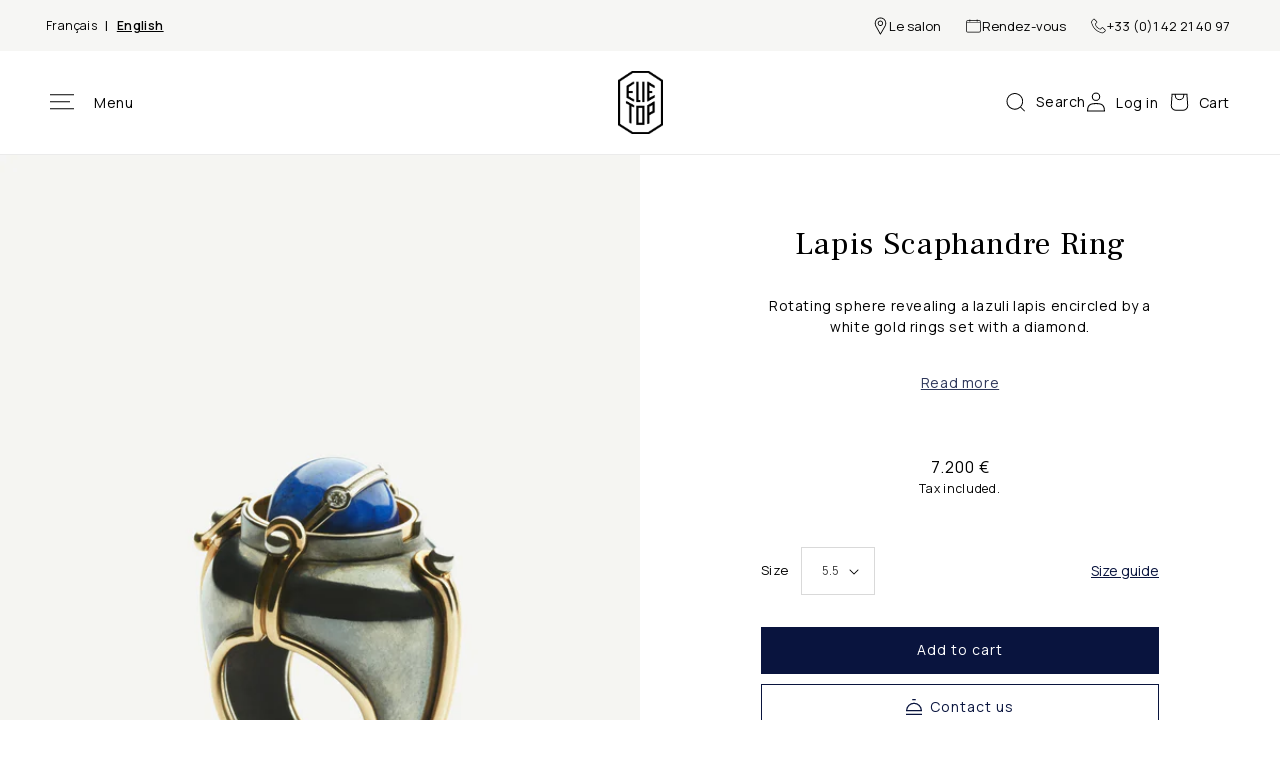

--- FILE ---
content_type: text/html; charset=utf-8
request_url: https://www.elietop.com/en/products/lapis-scaphandre-ring
body_size: 34805
content:
<!doctype html>
<html class="no-js" lang="en">
  <head>
    <script type="text/javascript" src="https://cache.consentframework.com/js/pa/40492/c/UFZNT/stub"></script>
    <script type="text/javascript" src="https://choices.consentframework.com/js/pa/40492/c/UFZNT/cmp"></script>

    <meta name="google-site-verification" content="jfx6tewXoO-9reMHIdOuYBTnI_nyUAeryjFp2SA_Mr4" />
    <meta charset="utf-8">
    <meta http-equiv="X-UA-Compatible" content="IE=edge">
    <meta name="viewport" content="width=device-width,initial-scale=1">
    <meta name="theme-color" content="">
    <link rel="canonical" href="https://www.elietop.com/en/products/lapis-scaphandre-ring">
    <link rel="preconnect" href="https://cdn.shopify.com" crossorigin><link rel="icon" type="image/png" href="//www.elietop.com/cdn/shop/files/favicon.png?crop=center&height=32&v=1621442107&width=32"><link rel="preconnect" href="https://fonts.googleapis.com">
  <link rel="preconnect" href="https://fonts.gstatic.com" crossorigin>

    <title>
      Lapis Scaphandre Ring
 &ndash; Elie Top</title>

    
      <meta name="description" content="Gold and distressed silver ring. Rotating sphere revealing a lazuli lapis encircled by a white gold rings set with a diamond. Made in France">
    

    

<meta property="og:site_name" content="Elie Top">
<meta property="og:url" content="https://www.elietop.com/en/products/lapis-scaphandre-ring">
<meta property="og:title" content="Lapis Scaphandre Ring">
<meta property="og:type" content="product">
<meta property="og:description" content="Gold and distressed silver ring. Rotating sphere revealing a lazuli lapis encircled by a white gold rings set with a diamond. Made in France"><meta property="og:image" content="http://www.elietop.com/cdn/shop/products/BagueScaphandreLapis2.png?v=1680695663">
  <meta property="og:image:secure_url" content="https://www.elietop.com/cdn/shop/products/BagueScaphandreLapis2.png?v=1680695663">
  <meta property="og:image:width" content="2000">
  <meta property="og:image:height" content="3000"><meta property="og:price:amount" content="7.200">
  <meta property="og:price:currency" content="EUR"><meta name="twitter:card" content="summary_large_image">
<meta name="twitter:title" content="Lapis Scaphandre Ring">
<meta name="twitter:description" content="Gold and distressed silver ring. Rotating sphere revealing a lazuli lapis encircled by a white gold rings set with a diamond. Made in France">



<!-- Google Tag Manager -->
<script>(function(w,d,s,l,i){w[l]=w[l]||[];w[l].push({'gtm.start':
new Date().getTime(),event:'gtm.js'});var f=d.getElementsByTagName(s)[0],
j=d.createElement(s),dl=l!='dataLayer'?'&l='+l:'';j.async=true;j.src=
'https://www.googletagmanager.com/gtm.js?id='+i+dl;f.parentNode.insertBefore(j,f);
})(window,document,'script','dataLayer','GTM-K68J799');</script>
<!-- End Google Tag Manager -->

    
    <script src="//www.elietop.com/cdn/shop/t/22/assets/global.js?v=44107243107786101011693386098" defer="defer"></script>
    <script>window.performance && window.performance.mark && window.performance.mark('shopify.content_for_header.start');</script><meta name="facebook-domain-verification" content="dqnjzgyfe38j5x1lxt3m7t1vtu10p3">
<meta name="facebook-domain-verification" content="0ig4n7oa4w55kf1ias3a7qy0d0gd6o">
<meta name="facebook-domain-verification" content="o0vhg5k2vbughtz2333y0d23d5fsa0">
<meta name="facebook-domain-verification" content="gq17c97r3ybq7wrhfxf3f776rqhyoc">
<meta id="shopify-digital-wallet" name="shopify-digital-wallet" content="/56297783493/digital_wallets/dialog">
<link rel="alternate" hreflang="x-default" href="https://www.elietop.com/products/bague-scaphandre-lapis">
<link rel="alternate" hreflang="en" href="https://www.elietop.com/en/products/lapis-scaphandre-ring">
<link rel="alternate" type="application/json+oembed" href="https://www.elietop.com/en/products/lapis-scaphandre-ring.oembed">
<script async="async" src="/checkouts/internal/preloads.js?locale=en-FR"></script>
<script id="shopify-features" type="application/json">{"accessToken":"c7af130d0d8b340e858b3095e0bea676","betas":["rich-media-storefront-analytics"],"domain":"www.elietop.com","predictiveSearch":true,"shopId":56297783493,"locale":"en"}</script>
<script>var Shopify = Shopify || {};
Shopify.shop = "elietop.myshopify.com";
Shopify.locale = "en";
Shopify.currency = {"active":"EUR","rate":"1.0"};
Shopify.country = "FR";
Shopify.theme = {"name":"elietop.com\/master","id":132174807237,"schema_name":"Dawn","schema_version":"7.0.1","theme_store_id":null,"role":"main"};
Shopify.theme.handle = "null";
Shopify.theme.style = {"id":null,"handle":null};
Shopify.cdnHost = "www.elietop.com/cdn";
Shopify.routes = Shopify.routes || {};
Shopify.routes.root = "/en/";</script>
<script type="module">!function(o){(o.Shopify=o.Shopify||{}).modules=!0}(window);</script>
<script>!function(o){function n(){var o=[];function n(){o.push(Array.prototype.slice.apply(arguments))}return n.q=o,n}var t=o.Shopify=o.Shopify||{};t.loadFeatures=n(),t.autoloadFeatures=n()}(window);</script>
<script id="shop-js-analytics" type="application/json">{"pageType":"product"}</script>
<script defer="defer" async type="module" src="//www.elietop.com/cdn/shopifycloud/shop-js/modules/v2/client.init-shop-cart-sync_DRRuZ9Jb.en.esm.js"></script>
<script defer="defer" async type="module" src="//www.elietop.com/cdn/shopifycloud/shop-js/modules/v2/chunk.common_Bq80O0pE.esm.js"></script>
<script type="module">
  await import("//www.elietop.com/cdn/shopifycloud/shop-js/modules/v2/client.init-shop-cart-sync_DRRuZ9Jb.en.esm.js");
await import("//www.elietop.com/cdn/shopifycloud/shop-js/modules/v2/chunk.common_Bq80O0pE.esm.js");

  window.Shopify.SignInWithShop?.initShopCartSync?.({"fedCMEnabled":true,"windoidEnabled":true});

</script>
<script>(function() {
  var isLoaded = false;
  function asyncLoad() {
    if (isLoaded) return;
    isLoaded = true;
    var urls = ["https:\/\/chimpstatic.com\/mcjs-connected\/js\/users\/e5a7e34df2444c107eaf9fc0e\/6760ad7ef6a0fd3e14c8550af.js?shop=elietop.myshopify.com","https:\/\/instafeed.nfcube.com\/cdn\/e6e2b9615e3355c59defb5ce3a557a5f.js?shop=elietop.myshopify.com","\/\/app.backinstock.org\/widget\/80576_1746008082.js?category=bis\u0026v=6\u0026shop=elietop.myshopify.com"];
    for (var i = 0; i < urls.length; i++) {
      var s = document.createElement('script');
      s.type = 'text/javascript';
      s.async = true;
      s.src = urls[i];
      var x = document.getElementsByTagName('script')[0];
      x.parentNode.insertBefore(s, x);
    }
  };
  if(window.attachEvent) {
    window.attachEvent('onload', asyncLoad);
  } else {
    window.addEventListener('load', asyncLoad, false);
  }
})();</script>
<script id="__st">var __st={"a":56297783493,"offset":3600,"reqid":"6a626e2a-6dca-405e-8a89-3da7e3596fe1-1763603246","pageurl":"www.elietop.com\/en\/products\/lapis-scaphandre-ring","u":"5f749eb105e2","p":"product","rtyp":"product","rid":6713090113733};</script>
<script>window.ShopifyPaypalV4VisibilityTracking = true;</script>
<script id="captcha-bootstrap">!function(){'use strict';const t='contact',e='account',n='new_comment',o=[[t,t],['blogs',n],['comments',n],[t,'customer']],c=[[e,'customer_login'],[e,'guest_login'],[e,'recover_customer_password'],[e,'create_customer']],r=t=>t.map((([t,e])=>`form[action*='/${t}']:not([data-nocaptcha='true']) input[name='form_type'][value='${e}']`)).join(','),a=t=>()=>t?[...document.querySelectorAll(t)].map((t=>t.form)):[];function s(){const t=[...o],e=r(t);return a(e)}const i='password',u='form_key',d=['recaptcha-v3-token','g-recaptcha-response','h-captcha-response',i],f=()=>{try{return window.sessionStorage}catch{return}},m='__shopify_v',_=t=>t.elements[u];function p(t,e,n=!1){try{const o=window.sessionStorage,c=JSON.parse(o.getItem(e)),{data:r}=function(t){const{data:e,action:n}=t;return t[m]||n?{data:e,action:n}:{data:t,action:n}}(c);for(const[e,n]of Object.entries(r))t.elements[e]&&(t.elements[e].value=n);n&&o.removeItem(e)}catch(o){console.error('form repopulation failed',{error:o})}}const l='form_type',E='cptcha';function T(t){t.dataset[E]=!0}const w=window,h=w.document,L='Shopify',v='ce_forms',y='captcha';let A=!1;((t,e)=>{const n=(g='f06e6c50-85a8-45c8-87d0-21a2b65856fe',I='https://cdn.shopify.com/shopifycloud/storefront-forms-hcaptcha/ce_storefront_forms_captcha_hcaptcha.v1.5.2.iife.js',D={infoText:'Protected by hCaptcha',privacyText:'Privacy',termsText:'Terms'},(t,e,n)=>{const o=w[L][v],c=o.bindForm;if(c)return c(t,g,e,D).then(n);var r;o.q.push([[t,g,e,D],n]),r=I,A||(h.body.append(Object.assign(h.createElement('script'),{id:'captcha-provider',async:!0,src:r})),A=!0)});var g,I,D;w[L]=w[L]||{},w[L][v]=w[L][v]||{},w[L][v].q=[],w[L][y]=w[L][y]||{},w[L][y].protect=function(t,e){n(t,void 0,e),T(t)},Object.freeze(w[L][y]),function(t,e,n,w,h,L){const[v,y,A,g]=function(t,e,n){const i=e?o:[],u=t?c:[],d=[...i,...u],f=r(d),m=r(i),_=r(d.filter((([t,e])=>n.includes(e))));return[a(f),a(m),a(_),s()]}(w,h,L),I=t=>{const e=t.target;return e instanceof HTMLFormElement?e:e&&e.form},D=t=>v().includes(t);t.addEventListener('submit',(t=>{const e=I(t);if(!e)return;const n=D(e)&&!e.dataset.hcaptchaBound&&!e.dataset.recaptchaBound,o=_(e),c=g().includes(e)&&(!o||!o.value);(n||c)&&t.preventDefault(),c&&!n&&(function(t){try{if(!f())return;!function(t){const e=f();if(!e)return;const n=_(t);if(!n)return;const o=n.value;o&&e.removeItem(o)}(t);const e=Array.from(Array(32),(()=>Math.random().toString(36)[2])).join('');!function(t,e){_(t)||t.append(Object.assign(document.createElement('input'),{type:'hidden',name:u})),t.elements[u].value=e}(t,e),function(t,e){const n=f();if(!n)return;const o=[...t.querySelectorAll(`input[type='${i}']`)].map((({name:t})=>t)),c=[...d,...o],r={};for(const[a,s]of new FormData(t).entries())c.includes(a)||(r[a]=s);n.setItem(e,JSON.stringify({[m]:1,action:t.action,data:r}))}(t,e)}catch(e){console.error('failed to persist form',e)}}(e),e.submit())}));const S=(t,e)=>{t&&!t.dataset[E]&&(n(t,e.some((e=>e===t))),T(t))};for(const o of['focusin','change'])t.addEventListener(o,(t=>{const e=I(t);D(e)&&S(e,y())}));const B=e.get('form_key'),M=e.get(l),P=B&&M;t.addEventListener('DOMContentLoaded',(()=>{const t=y();if(P)for(const e of t)e.elements[l].value===M&&p(e,B);[...new Set([...A(),...v().filter((t=>'true'===t.dataset.shopifyCaptcha))])].forEach((e=>S(e,t)))}))}(h,new URLSearchParams(w.location.search),n,t,e,['guest_login'])})(!0,!0)}();</script>
<script integrity="sha256-52AcMU7V7pcBOXWImdc/TAGTFKeNjmkeM1Pvks/DTgc=" data-source-attribution="shopify.loadfeatures" defer="defer" src="//www.elietop.com/cdn/shopifycloud/storefront/assets/storefront/load_feature-81c60534.js" crossorigin="anonymous"></script>
<script data-source-attribution="shopify.dynamic_checkout.dynamic.init">var Shopify=Shopify||{};Shopify.PaymentButton=Shopify.PaymentButton||{isStorefrontPortableWallets:!0,init:function(){window.Shopify.PaymentButton.init=function(){};var t=document.createElement("script");t.src="https://www.elietop.com/cdn/shopifycloud/portable-wallets/latest/portable-wallets.en.js",t.type="module",document.head.appendChild(t)}};
</script>
<script data-source-attribution="shopify.dynamic_checkout.buyer_consent">
  function portableWalletsHideBuyerConsent(e){var t=document.getElementById("shopify-buyer-consent"),n=document.getElementById("shopify-subscription-policy-button");t&&n&&(t.classList.add("hidden"),t.setAttribute("aria-hidden","true"),n.removeEventListener("click",e))}function portableWalletsShowBuyerConsent(e){var t=document.getElementById("shopify-buyer-consent"),n=document.getElementById("shopify-subscription-policy-button");t&&n&&(t.classList.remove("hidden"),t.removeAttribute("aria-hidden"),n.addEventListener("click",e))}window.Shopify?.PaymentButton&&(window.Shopify.PaymentButton.hideBuyerConsent=portableWalletsHideBuyerConsent,window.Shopify.PaymentButton.showBuyerConsent=portableWalletsShowBuyerConsent);
</script>
<script data-source-attribution="shopify.dynamic_checkout.cart.bootstrap">document.addEventListener("DOMContentLoaded",(function(){function t(){return document.querySelector("shopify-accelerated-checkout-cart, shopify-accelerated-checkout")}if(t())Shopify.PaymentButton.init();else{new MutationObserver((function(e,n){t()&&(Shopify.PaymentButton.init(),n.disconnect())})).observe(document.body,{childList:!0,subtree:!0})}}));
</script>
<script id="sections-script" data-sections="product-full-width,product-know-how,header" defer="defer" src="//www.elietop.com/cdn/shop/t/22/compiled_assets/scripts.js?16209"></script>
<script>window.performance && window.performance.mark && window.performance.mark('shopify.content_for_header.end');</script>

    <link href="https://fonts.googleapis.com/css2?family=Frank+Ruhl+Libre&family=Manrope:wght@400;600&display=swap" rel="stylesheet"><style data-shopify>
:root {
    --font-body-family: Manrope, sans-serif;
    --font-body-style: normal;
    --font-body-weight: 400;
    --font-body-weight-bold: 600;

    --font-heading-family: Frank Ruhl Libre, serif;
    --font-heading-style: normal;
    --font-heading-weight: 400;

    --font-body-scale: 1.0;
    --font-heading-scale: 1.1;

    --color-base-text: 0, 0, 0;
    --color-shadow: 0, 0, 0;
    --color-base-background-1: 255, 255, 255;
    --color-base-background-2: 246, 246, 244;
    --color-base-background-3: 215, 222, 227;
    --color-base-background-4: 171, 186, 198;
    --color-base-solid-button-labels: 255, 255, 255;
    --color-base-outline-button-labels: 9, 20, 62;
    --color-base-accent-1: 9, 20, 62;
    --color-base-accent-2: 98, 118, 142;
    --payment-terms-background-color: #FFFFFF;

    --gradient-base-background-1: #FFFFFF;
    --gradient-base-background-2: #f6f6f4;
    --gradient-base-background-3: #d7dee3;
    --gradient-base-background-4: #abbac6;
    --gradient-base-accent-1: #09143E;
    --gradient-base-accent-2: #62768e;

    --media-padding: px;
    --media-border-opacity: 0.05;
    --media-border-width: 1px;
    --media-radius: 0px;
    --media-shadow-opacity: 0.0;
    --media-shadow-horizontal-offset: 0px;
    --media-shadow-vertical-offset: 4px;
    --media-shadow-blur-radius: 5px;
    --media-shadow-visible: 0;

    --page-width: 130rem;
    --page-width-narrow: 71.2rem;
    --page-width-margin: 0rem;

    --product-card-image-padding: 0.0rem;
    --product-card-corner-radius: 0.0rem;
    --product-card-text-alignment: left;
    --product-card-border-width: 0.0rem;
    --product-card-border-opacity: 0.1;
    --product-card-shadow-opacity: 0.0;
    --product-card-shadow-visible: 0;
    --product-card-shadow-horizontal-offset: 0.0rem;
    --product-card-shadow-vertical-offset: 0.4rem;
    --product-card-shadow-blur-radius: 0.5rem;

    --collection-card-image-padding: 0.0rem;
    --collection-card-corner-radius: 0.0rem;
    --collection-card-text-alignment: center;
    --collection-card-border-width: 0.0rem;
    --collection-card-border-opacity: 0.1;
    --collection-card-shadow-opacity: 0.0;
    --collection-card-shadow-visible: 0;
    --collection-card-shadow-horizontal-offset: 0.0rem;
    --collection-card-shadow-vertical-offset: 0.4rem;
    --collection-card-shadow-blur-radius: 0.5rem;

    --blog-card-image-padding: 0.0rem;
    --blog-card-corner-radius: 0.0rem;
    --blog-card-text-alignment: left;
    --blog-card-border-width: 0.0rem;
    --blog-card-border-opacity: 0.1;
    --blog-card-shadow-opacity: 0.0;
    --blog-card-shadow-visible: 0;
    --blog-card-shadow-horizontal-offset: 0.0rem;
    --blog-card-shadow-vertical-offset: 0.4rem;
    --blog-card-shadow-blur-radius: 0.5rem;

    --badge-corner-radius: 4.0rem;

    --popup-border-width: 1px;
    --popup-border-opacity: 0.1;
    --popup-corner-radius: 0px;
    --popup-shadow-opacity: 0.0;
    --popup-shadow-horizontal-offset: 0px;
    --popup-shadow-vertical-offset: 4px;
    --popup-shadow-blur-radius: 5px;

    --drawer-border-width: 1px;
    --drawer-border-opacity: 0.1;
    --drawer-shadow-opacity: 0.0;
    --drawer-shadow-horizontal-offset: 0px;
    --drawer-shadow-vertical-offset: 4px;
    --drawer-shadow-blur-radius: 5px;

    --spacing-sections: 0px;

    --grid-vertical-spacing: 12px;
    --grid-horizontal-spacing: 12px;

    --text-boxes-border-opacity: 0.1;
    --text-boxes-border-width: 0px;
    --text-boxes-radius: 0px;
    --text-boxes-shadow-opacity: 0.0;
    --text-boxes-shadow-visible: 0;
    --text-boxes-shadow-horizontal-offset: 0px;
    --text-boxes-shadow-vertical-offset: 4px;
    --text-boxes-shadow-blur-radius: 5px;

    --buttons-radius: 0px;
    --buttons-radius-outset: 0px;
    --buttons-border-width: 1px;
    --buttons-border-opacity: 1.0;
    --buttons-shadow-opacity: 0.0;
    --buttons-shadow-visible: 0;
    --buttons-shadow-horizontal-offset: 0px;
    --buttons-shadow-vertical-offset: 4px;
    --buttons-shadow-blur-radius: 5px;
    --buttons-border-offset: 0px;

    --inputs-radius: 0px;
    --inputs-border-width: 1px;
    --inputs-border-opacity: 0.15;
    --inputs-shadow-opacity: 0.0;
    --inputs-shadow-horizontal-offset: 0px;
    --inputs-margin-offset: 0px;
    --inputs-shadow-vertical-offset: 4px;
    --inputs-shadow-blur-radius: 5px;
    --inputs-radius-outset: 0px;

    --variant-pills-radius: 40px;
    --variant-pills-border-width: 1px;
    --variant-pills-border-opacity: 0.55;
    --variant-pills-shadow-opacity: 0.0;
    --variant-pills-shadow-horizontal-offset: 0px;
    --variant-pills-shadow-vertical-offset: 4px;
    --variant-pills-shadow-blur-radius: 5px;
  }

  @media only screen and (min-width: 750px) {
    :root {
      --grid-vertical-spacing: 24px;
      --grid-horizontal-spacing: 24px;
      --spacing-sections: 0px;
    }
  }
</style>
    <style data-shopify>
      *,
      *::before,
      *::after {
        box-sizing: inherit;
      }

      html {
        box-sizing: border-box;
        font-size: calc(var(--font-body-scale) * 62.5%);
        height: 100%;
      }

      body {
        display: grid;
        grid-template-rows: auto auto 1fr auto;
        grid-template-columns: 100%;
        min-height: 100%;
        margin: 0;
        font-size: 1.4rem;
        letter-spacing: 0.06rem;
        line-height: calc(1 + 0.5 / var(--font-body-scale));
        font-family: var(--font-body-family);
        font-style: var(--font-body-style);
        font-weight: var(--font-body-weight);
      }
    </style>

    <link href="//www.elietop.com/cdn/shop/t/22/assets/base.css?v=78910770589664517201722239820" rel="stylesheet" type="text/css" media="all" />
<link rel="stylesheet" href="//www.elietop.com/cdn/shop/t/22/assets/component-predictive-search.css?v=83512081251802922551679507503" media="print" onload="this.media='all'"><script>document.documentElement.className = document.documentElement.className.replace('no-js', 'js');
    if (Shopify.designMode) {
      document.documentElement.classList.add('shopify-design-mode');
    }
    </script>

<meta name="google-site-verification" content="B6sN4xOJE1EY0LGlI4rG_y32B21ZOWPyB1AU1IeOqeI" />


    
  <link href="https://monorail-edge.shopifysvc.com" rel="dns-prefetch">
<script>(function(){if ("sendBeacon" in navigator && "performance" in window) {try {var session_token_from_headers = performance.getEntriesByType('navigation')[0].serverTiming.find(x => x.name == '_s').description;} catch {var session_token_from_headers = undefined;}var session_cookie_matches = document.cookie.match(/_shopify_s=([^;]*)/);var session_token_from_cookie = session_cookie_matches && session_cookie_matches.length === 2 ? session_cookie_matches[1] : "";var session_token = session_token_from_headers || session_token_from_cookie || "";function handle_abandonment_event(e) {var entries = performance.getEntries().filter(function(entry) {return /monorail-edge.shopifysvc.com/.test(entry.name);});if (!window.abandonment_tracked && entries.length === 0) {window.abandonment_tracked = true;var currentMs = Date.now();var navigation_start = performance.timing.navigationStart;var payload = {shop_id: 56297783493,url: window.location.href,navigation_start,duration: currentMs - navigation_start,session_token,page_type: "product"};window.navigator.sendBeacon("https://monorail-edge.shopifysvc.com/v1/produce", JSON.stringify({schema_id: "online_store_buyer_site_abandonment/1.1",payload: payload,metadata: {event_created_at_ms: currentMs,event_sent_at_ms: currentMs}}));}}window.addEventListener('pagehide', handle_abandonment_event);}}());</script>
<script id="web-pixels-manager-setup">(function e(e,d,r,n,o){if(void 0===o&&(o={}),!Boolean(null===(a=null===(i=window.Shopify)||void 0===i?void 0:i.analytics)||void 0===a?void 0:a.replayQueue)){var i,a;window.Shopify=window.Shopify||{};var t=window.Shopify;t.analytics=t.analytics||{};var s=t.analytics;s.replayQueue=[],s.publish=function(e,d,r){return s.replayQueue.push([e,d,r]),!0};try{self.performance.mark("wpm:start")}catch(e){}var l=function(){var e={modern:/Edge?\/(1{2}[4-9]|1[2-9]\d|[2-9]\d{2}|\d{4,})\.\d+(\.\d+|)|Firefox\/(1{2}[4-9]|1[2-9]\d|[2-9]\d{2}|\d{4,})\.\d+(\.\d+|)|Chrom(ium|e)\/(9{2}|\d{3,})\.\d+(\.\d+|)|(Maci|X1{2}).+ Version\/(15\.\d+|(1[6-9]|[2-9]\d|\d{3,})\.\d+)([,.]\d+|)( \(\w+\)|)( Mobile\/\w+|) Safari\/|Chrome.+OPR\/(9{2}|\d{3,})\.\d+\.\d+|(CPU[ +]OS|iPhone[ +]OS|CPU[ +]iPhone|CPU IPhone OS|CPU iPad OS)[ +]+(15[._]\d+|(1[6-9]|[2-9]\d|\d{3,})[._]\d+)([._]\d+|)|Android:?[ /-](13[3-9]|1[4-9]\d|[2-9]\d{2}|\d{4,})(\.\d+|)(\.\d+|)|Android.+Firefox\/(13[5-9]|1[4-9]\d|[2-9]\d{2}|\d{4,})\.\d+(\.\d+|)|Android.+Chrom(ium|e)\/(13[3-9]|1[4-9]\d|[2-9]\d{2}|\d{4,})\.\d+(\.\d+|)|SamsungBrowser\/([2-9]\d|\d{3,})\.\d+/,legacy:/Edge?\/(1[6-9]|[2-9]\d|\d{3,})\.\d+(\.\d+|)|Firefox\/(5[4-9]|[6-9]\d|\d{3,})\.\d+(\.\d+|)|Chrom(ium|e)\/(5[1-9]|[6-9]\d|\d{3,})\.\d+(\.\d+|)([\d.]+$|.*Safari\/(?![\d.]+ Edge\/[\d.]+$))|(Maci|X1{2}).+ Version\/(10\.\d+|(1[1-9]|[2-9]\d|\d{3,})\.\d+)([,.]\d+|)( \(\w+\)|)( Mobile\/\w+|) Safari\/|Chrome.+OPR\/(3[89]|[4-9]\d|\d{3,})\.\d+\.\d+|(CPU[ +]OS|iPhone[ +]OS|CPU[ +]iPhone|CPU IPhone OS|CPU iPad OS)[ +]+(10[._]\d+|(1[1-9]|[2-9]\d|\d{3,})[._]\d+)([._]\d+|)|Android:?[ /-](13[3-9]|1[4-9]\d|[2-9]\d{2}|\d{4,})(\.\d+|)(\.\d+|)|Mobile Safari.+OPR\/([89]\d|\d{3,})\.\d+\.\d+|Android.+Firefox\/(13[5-9]|1[4-9]\d|[2-9]\d{2}|\d{4,})\.\d+(\.\d+|)|Android.+Chrom(ium|e)\/(13[3-9]|1[4-9]\d|[2-9]\d{2}|\d{4,})\.\d+(\.\d+|)|Android.+(UC? ?Browser|UCWEB|U3)[ /]?(15\.([5-9]|\d{2,})|(1[6-9]|[2-9]\d|\d{3,})\.\d+)\.\d+|SamsungBrowser\/(5\.\d+|([6-9]|\d{2,})\.\d+)|Android.+MQ{2}Browser\/(14(\.(9|\d{2,})|)|(1[5-9]|[2-9]\d|\d{3,})(\.\d+|))(\.\d+|)|K[Aa][Ii]OS\/(3\.\d+|([4-9]|\d{2,})\.\d+)(\.\d+|)/},d=e.modern,r=e.legacy,n=navigator.userAgent;return n.match(d)?"modern":n.match(r)?"legacy":"unknown"}(),u="modern"===l?"modern":"legacy",c=(null!=n?n:{modern:"",legacy:""})[u],f=function(e){return[e.baseUrl,"/wpm","/b",e.hashVersion,"modern"===e.buildTarget?"m":"l",".js"].join("")}({baseUrl:d,hashVersion:r,buildTarget:u}),m=function(e){var d=e.version,r=e.bundleTarget,n=e.surface,o=e.pageUrl,i=e.monorailEndpoint;return{emit:function(e){var a=e.status,t=e.errorMsg,s=(new Date).getTime(),l=JSON.stringify({metadata:{event_sent_at_ms:s},events:[{schema_id:"web_pixels_manager_load/3.1",payload:{version:d,bundle_target:r,page_url:o,status:a,surface:n,error_msg:t},metadata:{event_created_at_ms:s}}]});if(!i)return console&&console.warn&&console.warn("[Web Pixels Manager] No Monorail endpoint provided, skipping logging."),!1;try{return self.navigator.sendBeacon.bind(self.navigator)(i,l)}catch(e){}var u=new XMLHttpRequest;try{return u.open("POST",i,!0),u.setRequestHeader("Content-Type","text/plain"),u.send(l),!0}catch(e){return console&&console.warn&&console.warn("[Web Pixels Manager] Got an unhandled error while logging to Monorail."),!1}}}}({version:r,bundleTarget:l,surface:e.surface,pageUrl:self.location.href,monorailEndpoint:e.monorailEndpoint});try{o.browserTarget=l,function(e){var d=e.src,r=e.async,n=void 0===r||r,o=e.onload,i=e.onerror,a=e.sri,t=e.scriptDataAttributes,s=void 0===t?{}:t,l=document.createElement("script"),u=document.querySelector("head"),c=document.querySelector("body");if(l.async=n,l.src=d,a&&(l.integrity=a,l.crossOrigin="anonymous"),s)for(var f in s)if(Object.prototype.hasOwnProperty.call(s,f))try{l.dataset[f]=s[f]}catch(e){}if(o&&l.addEventListener("load",o),i&&l.addEventListener("error",i),u)u.appendChild(l);else{if(!c)throw new Error("Did not find a head or body element to append the script");c.appendChild(l)}}({src:f,async:!0,onload:function(){if(!function(){var e,d;return Boolean(null===(d=null===(e=window.Shopify)||void 0===e?void 0:e.analytics)||void 0===d?void 0:d.initialized)}()){var d=window.webPixelsManager.init(e)||void 0;if(d){var r=window.Shopify.analytics;r.replayQueue.forEach((function(e){var r=e[0],n=e[1],o=e[2];d.publishCustomEvent(r,n,o)})),r.replayQueue=[],r.publish=d.publishCustomEvent,r.visitor=d.visitor,r.initialized=!0}}},onerror:function(){return m.emit({status:"failed",errorMsg:"".concat(f," has failed to load")})},sri:function(e){var d=/^sha384-[A-Za-z0-9+/=]+$/;return"string"==typeof e&&d.test(e)}(c)?c:"",scriptDataAttributes:o}),m.emit({status:"loading"})}catch(e){m.emit({status:"failed",errorMsg:(null==e?void 0:e.message)||"Unknown error"})}}})({shopId: 56297783493,storefrontBaseUrl: "https://www.elietop.com",extensionsBaseUrl: "https://extensions.shopifycdn.com/cdn/shopifycloud/web-pixels-manager",monorailEndpoint: "https://monorail-edge.shopifysvc.com/unstable/produce_batch",surface: "storefront-renderer",enabledBetaFlags: ["2dca8a86"],webPixelsConfigList: [{"id":"2244837703","configuration":"{\"tagID\":\"2613341555156\"}","eventPayloadVersion":"v1","runtimeContext":"STRICT","scriptVersion":"18031546ee651571ed29edbe71a3550b","type":"APP","apiClientId":3009811,"privacyPurposes":["ANALYTICS","MARKETING","SALE_OF_DATA"],"dataSharingAdjustments":{"protectedCustomerApprovalScopes":["read_customer_address","read_customer_email","read_customer_name","read_customer_personal_data","read_customer_phone"]}},{"id":"1990000967","configuration":"{\"config\":\"{\\\"google_tag_ids\\\":[\\\"G-9PLCKG9KS0\\\",\\\"AW-459965901\\\",\\\"GT-TX27VJNN\\\"],\\\"target_country\\\":\\\"FR\\\",\\\"gtag_events\\\":[{\\\"type\\\":\\\"begin_checkout\\\",\\\"action_label\\\":[\\\"G-9PLCKG9KS0\\\",\\\"AW-459965901\\\/LeTyCIiMkM8aEM2LqtsB\\\"]},{\\\"type\\\":\\\"search\\\",\\\"action_label\\\":[\\\"G-9PLCKG9KS0\\\",\\\"AW-459965901\\\/ZNBsCKqNkM8aEM2LqtsB\\\"]},{\\\"type\\\":\\\"view_item\\\",\\\"action_label\\\":[\\\"G-9PLCKG9KS0\\\",\\\"AW-459965901\\\/394ACKeNkM8aEM2LqtsB\\\",\\\"MC-GTN3FH9JJ7\\\"]},{\\\"type\\\":\\\"purchase\\\",\\\"action_label\\\":[\\\"G-9PLCKG9KS0\\\",\\\"AW-459965901\\\/EFaKCIWMkM8aEM2LqtsB\\\",\\\"MC-GTN3FH9JJ7\\\"]},{\\\"type\\\":\\\"page_view\\\",\\\"action_label\\\":[\\\"G-9PLCKG9KS0\\\",\\\"AW-459965901\\\/A9ZWCKSNkM8aEM2LqtsB\\\",\\\"MC-GTN3FH9JJ7\\\"]},{\\\"type\\\":\\\"add_payment_info\\\",\\\"action_label\\\":[\\\"G-9PLCKG9KS0\\\",\\\"AW-459965901\\\/i1yqCK2NkM8aEM2LqtsB\\\"]},{\\\"type\\\":\\\"add_to_cart\\\",\\\"action_label\\\":[\\\"G-9PLCKG9KS0\\\",\\\"AW-459965901\\\/tkK9CIuMkM8aEM2LqtsB\\\"]}],\\\"enable_monitoring_mode\\\":false}\"}","eventPayloadVersion":"v1","runtimeContext":"OPEN","scriptVersion":"b2a88bafab3e21179ed38636efcd8a93","type":"APP","apiClientId":1780363,"privacyPurposes":[],"dataSharingAdjustments":{"protectedCustomerApprovalScopes":["read_customer_address","read_customer_email","read_customer_name","read_customer_personal_data","read_customer_phone"]}},{"id":"239075655","configuration":"{\"pixel_id\":\"1606043276074085\",\"pixel_type\":\"facebook_pixel\",\"metaapp_system_user_token\":\"-\"}","eventPayloadVersion":"v1","runtimeContext":"OPEN","scriptVersion":"ca16bc87fe92b6042fbaa3acc2fbdaa6","type":"APP","apiClientId":2329312,"privacyPurposes":["ANALYTICS","MARKETING","SALE_OF_DATA"],"dataSharingAdjustments":{"protectedCustomerApprovalScopes":["read_customer_address","read_customer_email","read_customer_name","read_customer_personal_data","read_customer_phone"]}},{"id":"shopify-app-pixel","configuration":"{}","eventPayloadVersion":"v1","runtimeContext":"STRICT","scriptVersion":"0450","apiClientId":"shopify-pixel","type":"APP","privacyPurposes":["ANALYTICS","MARKETING"]},{"id":"shopify-custom-pixel","eventPayloadVersion":"v1","runtimeContext":"LAX","scriptVersion":"0450","apiClientId":"shopify-pixel","type":"CUSTOM","privacyPurposes":["ANALYTICS","MARKETING"]}],isMerchantRequest: false,initData: {"shop":{"name":"Elie Top","paymentSettings":{"currencyCode":"EUR"},"myshopifyDomain":"elietop.myshopify.com","countryCode":"FR","storefrontUrl":"https:\/\/www.elietop.com\/en"},"customer":null,"cart":null,"checkout":null,"productVariants":[{"price":{"amount":7200.0,"currencyCode":"EUR"},"product":{"title":"Lapis Scaphandre Ring","vendor":"Elie Top","id":"6713090113733","untranslatedTitle":"Lapis Scaphandre Ring","url":"\/en\/products\/lapis-scaphandre-ring","type":"Rings"},"id":"48357496717639","image":{"src":"\/\/www.elietop.com\/cdn\/shop\/products\/BagueScaphandreLapis2.png?v=1680695663"},"sku":"","title":"5.5","untranslatedTitle":"50"},{"price":{"amount":7200.0,"currencyCode":"EUR"},"product":{"title":"Lapis Scaphandre Ring","vendor":"Elie Top","id":"6713090113733","untranslatedTitle":"Lapis Scaphandre Ring","url":"\/en\/products\/lapis-scaphandre-ring","type":"Rings"},"id":"41285961547973","image":{"src":"\/\/www.elietop.com\/cdn\/shop\/products\/BagueScaphandreLapis2.png?v=1680695663"},"sku":"","title":"6.5","untranslatedTitle":"53"}],"purchasingCompany":null},},"https://www.elietop.com/cdn","ae1676cfwd2530674p4253c800m34e853cb",{"modern":"","legacy":""},{"shopId":"56297783493","storefrontBaseUrl":"https:\/\/www.elietop.com","extensionBaseUrl":"https:\/\/extensions.shopifycdn.com\/cdn\/shopifycloud\/web-pixels-manager","surface":"storefront-renderer","enabledBetaFlags":"[\"2dca8a86\"]","isMerchantRequest":"false","hashVersion":"ae1676cfwd2530674p4253c800m34e853cb","publish":"custom","events":"[[\"page_viewed\",{}],[\"product_viewed\",{\"productVariant\":{\"price\":{\"amount\":7200.0,\"currencyCode\":\"EUR\"},\"product\":{\"title\":\"Lapis Scaphandre Ring\",\"vendor\":\"Elie Top\",\"id\":\"6713090113733\",\"untranslatedTitle\":\"Lapis Scaphandre Ring\",\"url\":\"\/en\/products\/lapis-scaphandre-ring\",\"type\":\"Rings\"},\"id\":\"48357496717639\",\"image\":{\"src\":\"\/\/www.elietop.com\/cdn\/shop\/products\/BagueScaphandreLapis2.png?v=1680695663\"},\"sku\":\"\",\"title\":\"5.5\",\"untranslatedTitle\":\"50\"}}]]"});</script><script>
  window.ShopifyAnalytics = window.ShopifyAnalytics || {};
  window.ShopifyAnalytics.meta = window.ShopifyAnalytics.meta || {};
  window.ShopifyAnalytics.meta.currency = 'EUR';
  var meta = {"product":{"id":6713090113733,"gid":"gid:\/\/shopify\/Product\/6713090113733","vendor":"Elie Top","type":"Rings","variants":[{"id":48357496717639,"price":720000,"name":"Lapis Scaphandre Ring - 5.5","public_title":"5.5","sku":""},{"id":41285961547973,"price":720000,"name":"Lapis Scaphandre Ring - 6.5","public_title":"6.5","sku":""}],"remote":false},"page":{"pageType":"product","resourceType":"product","resourceId":6713090113733}};
  for (var attr in meta) {
    window.ShopifyAnalytics.meta[attr] = meta[attr];
  }
</script>
<script class="analytics">
  (function () {
    var customDocumentWrite = function(content) {
      var jquery = null;

      if (window.jQuery) {
        jquery = window.jQuery;
      } else if (window.Checkout && window.Checkout.$) {
        jquery = window.Checkout.$;
      }

      if (jquery) {
        jquery('body').append(content);
      }
    };

    var hasLoggedConversion = function(token) {
      if (token) {
        return document.cookie.indexOf('loggedConversion=' + token) !== -1;
      }
      return false;
    }

    var setCookieIfConversion = function(token) {
      if (token) {
        var twoMonthsFromNow = new Date(Date.now());
        twoMonthsFromNow.setMonth(twoMonthsFromNow.getMonth() + 2);

        document.cookie = 'loggedConversion=' + token + '; expires=' + twoMonthsFromNow;
      }
    }

    var trekkie = window.ShopifyAnalytics.lib = window.trekkie = window.trekkie || [];
    if (trekkie.integrations) {
      return;
    }
    trekkie.methods = [
      'identify',
      'page',
      'ready',
      'track',
      'trackForm',
      'trackLink'
    ];
    trekkie.factory = function(method) {
      return function() {
        var args = Array.prototype.slice.call(arguments);
        args.unshift(method);
        trekkie.push(args);
        return trekkie;
      };
    };
    for (var i = 0; i < trekkie.methods.length; i++) {
      var key = trekkie.methods[i];
      trekkie[key] = trekkie.factory(key);
    }
    trekkie.load = function(config) {
      trekkie.config = config || {};
      trekkie.config.initialDocumentCookie = document.cookie;
      var first = document.getElementsByTagName('script')[0];
      var script = document.createElement('script');
      script.type = 'text/javascript';
      script.onerror = function(e) {
        var scriptFallback = document.createElement('script');
        scriptFallback.type = 'text/javascript';
        scriptFallback.onerror = function(error) {
                var Monorail = {
      produce: function produce(monorailDomain, schemaId, payload) {
        var currentMs = new Date().getTime();
        var event = {
          schema_id: schemaId,
          payload: payload,
          metadata: {
            event_created_at_ms: currentMs,
            event_sent_at_ms: currentMs
          }
        };
        return Monorail.sendRequest("https://" + monorailDomain + "/v1/produce", JSON.stringify(event));
      },
      sendRequest: function sendRequest(endpointUrl, payload) {
        // Try the sendBeacon API
        if (window && window.navigator && typeof window.navigator.sendBeacon === 'function' && typeof window.Blob === 'function' && !Monorail.isIos12()) {
          var blobData = new window.Blob([payload], {
            type: 'text/plain'
          });

          if (window.navigator.sendBeacon(endpointUrl, blobData)) {
            return true;
          } // sendBeacon was not successful

        } // XHR beacon

        var xhr = new XMLHttpRequest();

        try {
          xhr.open('POST', endpointUrl);
          xhr.setRequestHeader('Content-Type', 'text/plain');
          xhr.send(payload);
        } catch (e) {
          console.log(e);
        }

        return false;
      },
      isIos12: function isIos12() {
        return window.navigator.userAgent.lastIndexOf('iPhone; CPU iPhone OS 12_') !== -1 || window.navigator.userAgent.lastIndexOf('iPad; CPU OS 12_') !== -1;
      }
    };
    Monorail.produce('monorail-edge.shopifysvc.com',
      'trekkie_storefront_load_errors/1.1',
      {shop_id: 56297783493,
      theme_id: 132174807237,
      app_name: "storefront",
      context_url: window.location.href,
      source_url: "//www.elietop.com/cdn/s/trekkie.storefront.308893168db1679b4a9f8a086857af995740364f.min.js"});

        };
        scriptFallback.async = true;
        scriptFallback.src = '//www.elietop.com/cdn/s/trekkie.storefront.308893168db1679b4a9f8a086857af995740364f.min.js';
        first.parentNode.insertBefore(scriptFallback, first);
      };
      script.async = true;
      script.src = '//www.elietop.com/cdn/s/trekkie.storefront.308893168db1679b4a9f8a086857af995740364f.min.js';
      first.parentNode.insertBefore(script, first);
    };
    trekkie.load(
      {"Trekkie":{"appName":"storefront","development":false,"defaultAttributes":{"shopId":56297783493,"isMerchantRequest":null,"themeId":132174807237,"themeCityHash":"5445965452482452774","contentLanguage":"en","currency":"EUR","eventMetadataId":"d9df411a-2567-4688-9a51-0af14351f2ba"},"isServerSideCookieWritingEnabled":true,"monorailRegion":"shop_domain","enabledBetaFlags":["f0df213a"]},"Session Attribution":{},"S2S":{"facebookCapiEnabled":true,"source":"trekkie-storefront-renderer","apiClientId":580111}}
    );

    var loaded = false;
    trekkie.ready(function() {
      if (loaded) return;
      loaded = true;

      window.ShopifyAnalytics.lib = window.trekkie;

      var originalDocumentWrite = document.write;
      document.write = customDocumentWrite;
      try { window.ShopifyAnalytics.merchantGoogleAnalytics.call(this); } catch(error) {};
      document.write = originalDocumentWrite;

      window.ShopifyAnalytics.lib.page(null,{"pageType":"product","resourceType":"product","resourceId":6713090113733,"shopifyEmitted":true});

      var match = window.location.pathname.match(/checkouts\/(.+)\/(thank_you|post_purchase)/)
      var token = match? match[1]: undefined;
      if (!hasLoggedConversion(token)) {
        setCookieIfConversion(token);
        window.ShopifyAnalytics.lib.track("Viewed Product",{"currency":"EUR","variantId":48357496717639,"productId":6713090113733,"productGid":"gid:\/\/shopify\/Product\/6713090113733","name":"Lapis Scaphandre Ring - 5.5","price":"7200.00","sku":"","brand":"Elie Top","variant":"5.5","category":"Rings","nonInteraction":true,"remote":false},undefined,undefined,{"shopifyEmitted":true});
      window.ShopifyAnalytics.lib.track("monorail:\/\/trekkie_storefront_viewed_product\/1.1",{"currency":"EUR","variantId":48357496717639,"productId":6713090113733,"productGid":"gid:\/\/shopify\/Product\/6713090113733","name":"Lapis Scaphandre Ring - 5.5","price":"7200.00","sku":"","brand":"Elie Top","variant":"5.5","category":"Rings","nonInteraction":true,"remote":false,"referer":"https:\/\/www.elietop.com\/en\/products\/lapis-scaphandre-ring"});
      }
    });


        var eventsListenerScript = document.createElement('script');
        eventsListenerScript.async = true;
        eventsListenerScript.src = "//www.elietop.com/cdn/shopifycloud/storefront/assets/shop_events_listener-3da45d37.js";
        document.getElementsByTagName('head')[0].appendChild(eventsListenerScript);

})();</script>
<script
  defer
  src="https://www.elietop.com/cdn/shopifycloud/perf-kit/shopify-perf-kit-2.1.2.min.js"
  data-application="storefront-renderer"
  data-shop-id="56297783493"
  data-render-region="gcp-us-east1"
  data-page-type="product"
  data-theme-instance-id="132174807237"
  data-theme-name="Dawn"
  data-theme-version="7.0.1"
  data-monorail-region="shop_domain"
  data-resource-timing-sampling-rate="10"
  data-shs="true"
  data-shs-beacon="true"
  data-shs-export-with-fetch="true"
  data-shs-logs-sample-rate="1"
></script>
</head>

  <body class="gradient">

<!-- Google Tag Manager (noscript) -->
<noscript><iframe src="https://www.googletagmanager.com/ns.html?id=GTM-K68J799"
height="0" width="0" style="display:none;visibility:hidden"></iframe></noscript>
<!-- End Google Tag Manager (noscript) -->

    
    <a class="skip-to-content-link button visually-hidden" href="#MainContent">
      Skip to content
    </a>

<script src="//www.elietop.com/cdn/shop/t/22/assets/cart.js?v=153802483800315281851679507508" defer="defer"></script>

<style>
  .drawer {
    visibility: hidden;
  }
</style>

<cart-drawer class="drawer is-empty">
  <div id="CartDrawer" class="cart-drawer">
    <div id="CartDrawer-Overlay" class="cart-drawer__overlay"></div>
    <div class="drawer__inner" role="dialog" aria-modal="true" aria-label="Your cart" tabindex="-1"><div class="drawer__inner-empty">
          <div class="cart-drawer__warnings center">
            <div class="cart-drawer__empty-content">
              <p class="cart__empty-text h3">Your cart is empty</p>
              <button class="drawer__close" type="button" onclick="this.closest('cart-drawer').close()" aria-label="Close"><svg xmlns="http://www.w3.org/2000/svg" aria-hidden="true" focusable="false" role="presentation" class="icon icon-close" fill="none" viewBox="0 0 18 17">
  <path d="M.865 15.978a.5.5 0 00.707.707l7.433-7.431 7.579 7.282a.501.501 0 00.846-.37.5.5 0 00-.153-.351L9.712 8.546l7.417-7.416a.5.5 0 10-.707-.708L8.991 7.853 1.413.573a.5.5 0 10-.693.72l7.563 7.268-7.418 7.417z" fill="currentColor"/>
</svg>
</button>
              <a href="/en/collections/all" class="button">
                Continue shopping
              </a><p class="cart__login-title h3">Have an account?</p>
                <p class="cart__login-paragraph">
                  <a href="/en/account/login" class="link underlined-link">Log in</a> to check out faster.
                </p></div>
          </div></div><div class="drawer__header">
        <p class="drawer__heading h3">Your cart</p>
        <button class="drawer__close" type="button" onclick="this.closest('cart-drawer').close()" aria-label="Close"><svg xmlns="http://www.w3.org/2000/svg" aria-hidden="true" focusable="false" role="presentation" class="icon icon-close" fill="none" viewBox="0 0 18 17">
  <path d="M.865 15.978a.5.5 0 00.707.707l7.433-7.431 7.579 7.282a.501.501 0 00.846-.37.5.5 0 00-.153-.351L9.712 8.546l7.417-7.416a.5.5 0 10-.707-.708L8.991 7.853 1.413.573a.5.5 0 10-.693.72l7.563 7.268-7.418 7.417z" fill="currentColor"/>
</svg>
</button>
      </div>
      <cart-drawer-items class=" is-empty">
        <form action="/en/cart" id="CartDrawer-Form" class="cart__contents cart-drawer__form" method="post">
          <div id="CartDrawer-CartItems" class="drawer__contents js-contents"><p id="CartDrawer-LiveRegionText" class="visually-hidden" role="status"></p>
            <p id="CartDrawer-LineItemStatus" class="visually-hidden" aria-hidden="true" role="status">Loading...</p>
          </div>
          <div id="CartDrawer-CartErrors" role="alert"></div>
        </form>
      </cart-drawer-items>
      <div class="drawer__footer"><!-- Start blocks-->
        <!-- Subtotals-->

        <div class="cart-drawer__footer" >
          <div class="totals" role="status">
            <p class="totals__subtotal h2">Subtotal</p>
            <p class="totals__subtotal-value">0 € EUR</p>
          </div>

          <div></div>

          <small class="tax-note caption-large rte">Tax included and shipping calculated at checkout
</small>
        </div><div class="cart__terms">
            <input type="checkbox" id="CartTermsDrawer" class="cart__terms-checkbox" required>
            <label for="CartTermsDrawer">I agree with the <a href='/en/policies/terms-of-sale' target='_blank'>terms and conditions</a>
</label>
          </div><!-- CTAs -->

        <div class="cart__ctas" >
          <noscript>
            <button type="submit" class="cart__update-button button button--secondary" form="CartDrawer-Form">
              Update
            </button>
          </noscript>

          <button type="submit" id="CartDrawer-Checkout" class="cart__checkout-button button" name="checkout" form="CartDrawer-Form" disabled>
            Check out
          </button>
        </div></div>
    </div>
  </div>
</cart-drawer>

<script>
  
    var submitBtn = document.querySelector('#CartDrawer-Checkout');
    submitBtn.addEventListener('click', function (event) {
      if (document.querySelector('.cart__terms-checkbox').checked) {
        // continue to checkout
      } else {
        alert("You must agree with the terms and conditions to check out.");
        event.preventDefault();
        return false;
      }
    });
  

  document.addEventListener('DOMContentLoaded', function() {
    function isIE() {
      const ua = window.navigator.userAgent;
      const msie = ua.indexOf('MSIE ');
      const trident = ua.indexOf('Trident/');

      return (msie > 0 || trident > 0);
    }

    if (!isIE()) return;
    const cartSubmitInput = document.createElement('input');
    cartSubmitInput.setAttribute('name', 'checkout');
    cartSubmitInput.setAttribute('type', 'hidden');
    document.querySelector('#cart').appendChild(cartSubmitInput);
    document.querySelector('#checkout').addEventListener('click', function(event) {
      document.querySelector('#cart').submit();
    });
  });
</script>

<div id="shopify-section-announcement-bar" class="shopify-section">
</div>
    <div id="shopify-section-header" class="shopify-section section-header"><link rel="stylesheet" href="//www.elietop.com/cdn/shop/t/22/assets/disclosure.css?v=109020051370909106081679507502">
<link rel="stylesheet" href="//www.elietop.com/cdn/shop/t/22/assets/component-list-menu.css?v=151968516119678728991679507504" media="print" onload="this.media='all'">
<link rel="stylesheet" href="//www.elietop.com/cdn/shop/t/22/assets/component-search.css?v=96455689198851321781679507502" media="print" onload="this.media='all'">
<link rel="stylesheet" href="//www.elietop.com/cdn/shop/t/22/assets/component-menu-drawer.css?v=106908764084243647201679507508" media="print" onload="this.media='all'">
<link rel="stylesheet" href="//www.elietop.com/cdn/shop/t/22/assets/component-cart-notification.css?v=183358051719344305851679507504" media="print" onload="this.media='all'">
<link rel="stylesheet" href="//www.elietop.com/cdn/shop/t/22/assets/component-cart-items.css?v=62961892119562472991679507502" media="print" onload="this.media='all'"><link rel="stylesheet" href="//www.elietop.com/cdn/shop/t/22/assets/component-price.css?v=65402837579211014041679507509" media="print" onload="this.media='all'">
  <link rel="stylesheet" href="//www.elietop.com/cdn/shop/t/22/assets/component-loading-overlay.css?v=167310470843593579841679507508" media="print" onload="this.media='all'"><link href="//www.elietop.com/cdn/shop/t/22/assets/component-cart-drawer.css?v=138557495535634656651679507507" rel="stylesheet" type="text/css" media="all" />
  <link href="//www.elietop.com/cdn/shop/t/22/assets/component-cart.css?v=21685315412000670931679507509" rel="stylesheet" type="text/css" media="all" />
  <link href="//www.elietop.com/cdn/shop/t/22/assets/component-totals.css?v=182146428308521034641679507505" rel="stylesheet" type="text/css" media="all" />
  <link href="//www.elietop.com/cdn/shop/t/22/assets/component-price.css?v=65402837579211014041679507509" rel="stylesheet" type="text/css" media="all" />
  <link href="//www.elietop.com/cdn/shop/t/22/assets/component-discounts.css?v=152760482443307489271679507502" rel="stylesheet" type="text/css" media="all" />
  <link href="//www.elietop.com/cdn/shop/t/22/assets/component-loading-overlay.css?v=167310470843593579841679507508" rel="stylesheet" type="text/css" media="all" />
<noscript><link href="//www.elietop.com/cdn/shop/t/22/assets/component-list-menu.css?v=151968516119678728991679507504" rel="stylesheet" type="text/css" media="all" /></noscript>
<noscript><link href="//www.elietop.com/cdn/shop/t/22/assets/component-search.css?v=96455689198851321781679507502" rel="stylesheet" type="text/css" media="all" /></noscript>
<noscript><link href="//www.elietop.com/cdn/shop/t/22/assets/component-menu-drawer.css?v=106908764084243647201679507508" rel="stylesheet" type="text/css" media="all" /></noscript>
<noscript><link href="//www.elietop.com/cdn/shop/t/22/assets/component-cart-notification.css?v=183358051719344305851679507504" rel="stylesheet" type="text/css" media="all" /></noscript>
<noscript><link href="//www.elietop.com/cdn/shop/t/22/assets/component-cart-items.css?v=62961892119562472991679507502" rel="stylesheet" type="text/css" media="all" /></noscript>

<style>
  header-drawer {
    justify-self: start;
    margin-left: -0.8rem;
  }

  .header__heading-logo {
    max-width: 35px;
  }

  @media screen and (min-width: 990px) {.header__heading-logo {
      max-width: 45px;
    }
  }

  .menu-drawer-container {
    display: flex;
  }

  .list-menu {
    list-style: none;
    padding: 0;
    margin: 0;
  }

  .list-menu--inline {
    display: inline-flex;
    flex-wrap: wrap;
  }

  summary.list-menu__item {
    padding-right: 2.7rem;
  }

  .list-menu__item {
    display: flex;
    align-items: center;
    line-height: calc(1 + 0.3 / var(--font-body-scale));
  }

  .list-menu__item--link {
    text-decoration: none;
    padding-bottom: 1rem;
    padding-top: 1rem;
    line-height: calc(1 + 0.5 / var(--font-body-scale));
  }

  @media screen and (min-width: 750px) {
    .list-menu__item--link {
      padding-bottom: 0.5rem;
      padding-top: 0.5rem;
    }
  }
</style><style data-shopify>.header {
    padding-top: 6px;
    padding-bottom: 6px;
  }

  .section-header {
    margin-bottom: 0px;
  }

  @media screen and (min-width: 750px) {
    .section-header {
      margin-bottom: 0px;
    }
  }

  @media screen and (min-width: 990px) {
    .header {
      padding-top: 12px;
      padding-bottom: 12px;
    }
  }</style><script src="//www.elietop.com/cdn/shop/t/22/assets/details-disclosure.js?v=153497636716254413831679507507" defer="defer"></script>
<script src="//www.elietop.com/cdn/shop/t/22/assets/details-modal.js?v=4511761896672669691679507507" defer="defer"></script>
<script src="//www.elietop.com/cdn/shop/t/22/assets/cart-notification.js?v=160453272920806432391679507508" defer="defer"></script><script src="//www.elietop.com/cdn/shop/t/22/assets/cart-drawer.js?v=44260131999403604181679507510" defer="defer"></script><svg xmlns="http://www.w3.org/2000/svg" class="hidden">
  <symbol id="icon-search" viewbox="0 0 18 19" fill="none">
    <path fill="currentColor" fill-rule="evenodd" d="M0 8.883a7.883 7.883 0 1 1 13.756 5.259l3.804 3.803-.614.615-3.805-3.804A7.883 7.883 0 0 1 0 8.883Zm7.883-7.014a7.014 7.014 0 1 0 0 14.028 7.014 7.014 0 0 0 0-14.028Z" clip-rule="evenodd"/>
  </symbol>

  <symbol id="icon-close" class="icon icon-close" fill="none" viewBox="0 0 18 17">
    <path d="M.865 15.978a.5.5 0 00.707.707l7.433-7.431 7.579 7.282a.501.501 0 00.846-.37.5.5 0 00-.153-.351L9.712 8.546l7.417-7.416a.5.5 0 10-.707-.708L8.991 7.853 1.413.573a.5.5 0 10-.693.72l7.563 7.268-7.418 7.417z" fill="currentColor"/>
  </symbol>
</svg>
<sticky-header class="header-wrapper color-background-1 gradient header-wrapper--border-bottom">
  <div class="header__toolbar color-background-2 right">
    <div class="page-width"><nav class="header__inline-menu"><div class="header__localization"><noscript><form method="post" action="/en/localization" id="HeaderLanguageFormNoScript" accept-charset="UTF-8" class="localization-form" enctype="multipart/form-data"><input type="hidden" name="form_type" value="localization" /><input type="hidden" name="utf8" value="✓" /><input type="hidden" name="_method" value="put" /><input type="hidden" name="return_to" value="/en/products/lapis-scaphandre-ring" /><div class="localization-form__select">
        <p class="visually-hidden" id="HeaderLanguageLabelNoScript">Language</p>
        <select class="localization-selector link" name="locale_code" aria-labelledby="HeaderLanguageLabelNoScript"><option value="fr" lang="fr">
              Français
            </option><option value="en" lang="en" selected>
              English
            </option></select>
        <svg aria-hidden="true" focusable="false" role="presentation" class="icon icon-caret" viewBox="0 0 10 6">
  <path fill-rule="evenodd" clip-rule="evenodd" d="M9.354.646a.5.5 0 00-.708 0L5 4.293 1.354.646a.5.5 0 00-.708.708l4 4a.5.5 0 00.708 0l4-4a.5.5 0 000-.708z" fill="currentColor"/>
</svg>

      </div>
      <button class="button button--tertiary">Update language</button></form></noscript>

  <localization-form><form method="post" action="/en/localization" id="HeaderLanguageForm" accept-charset="UTF-8" class="localization-form" enctype="multipart/form-data"><input type="hidden" name="form_type" value="localization" /><input type="hidden" name="utf8" value="✓" /><input type="hidden" name="_method" value="put" /><input type="hidden" name="return_to" value="/en/products/lapis-scaphandre-ring" /><div class="no-js-hidden disclosure-inline-wrapper">
        <div class="disclosure">
          <button type="button" class="disclosure__button localization-form__select localization-selector link link--text caption-large" aria-expanded="false" aria-controls="HeaderLanguageList" aria-describedby="HeaderLanguageLabel">
            English
            <svg aria-hidden="true" focusable="false" role="presentation" class="icon icon-caret" viewBox="0 0 10 6">
  <path fill-rule="evenodd" clip-rule="evenodd" d="M9.354.646a.5.5 0 00-.708 0L5 4.293 1.354.646a.5.5 0 00-.708.708l4 4a.5.5 0 00.708 0l4-4a.5.5 0 000-.708z" fill="currentColor"/>
</svg>

          </button>
          <div class="disclosure__list-wrapper" hidden>
            <ul id="HeaderLanguageList" role="list" class="disclosure__list list-unstyled"><li class="disclosure__item" tabindex="-1">
                  <a class="link link--text disclosure__link caption-large focus-inset" href="#" hreflang="fr" lang="fr" data-value="fr">
                    Français
                  </a>
                </li><li class="disclosure__item" tabindex="-1">
                  <a class="link link--text disclosure__link caption-large disclosure__link--active focus-inset" href="#" hreflang="en" lang="en" aria-current="true" data-value="en">
                    English
                  </a>
                </li></ul>
          </div>
        </div>
        <input type="hidden" name="locale_code" value="en">
      </div></form></localization-form><script src="//www.elietop.com/cdn/shop/t/22/assets/localization-form.js?v=24372478334347913201679507504" defer="defer"></script></div><ul class="list-menu list-menu--inline"><li >
                  <a href="/en/pages/le-salon" class="header__menu-item list-menu__item link link--text link-with-icon focus-inset">
                    <svg class="icon  color-foreground-text" aria-hidden="true" focusable="false" role="presentation" xmlns="http://www.w3.org/2000/svg" width="20" height="20" viewBox="0 0 20 20"><path d="M9.91038 18.5904L14.9458 9.80988C17.1744 5.9237 14.4213 1.03316 10.004 1.03316C5.61856 1.03316 2.85676 5.85475 5.01217 9.74644L9.91038 18.5904ZM10.004 0C4.84496 0 1.59264 5.67261 4.13039 10.2547L9.34236 19.6651C9.58751 20.1078 10.2108 20.1126 10.4625 19.6737L15.82 10.3316C18.4445 5.75498 15.2016 0 10.004 0Z" fill-rule="evenodd"/>
      <path d="M12.9997 6.79602C12.9997 8.5559 11.6011 9.98256 9.87597 9.98256C8.1508 9.98256 6.75228 8.5559 6.75228 6.79602C6.75228 5.03615 8.1508 3.60949 9.87597 3.60949C11.6011 3.60949 12.9997 5.03615 12.9997 6.79602ZM9.87597 8.9494C11.0418 8.9494 11.9869 7.9853 11.9869 6.79602C11.9869 5.60675 11.0418 4.64265 9.87597 4.64265C8.71015 4.64265 7.76506 5.60675 7.76506 6.79602C7.76506 7.9853 8.71015 8.9494 9.87597 8.9494Z"/></svg>
                    Le salon
                  </a>
                </li><li >
                  <a href="https://calendly.com/elietop/rendez-vous" class="header__menu-item list-menu__item link link--text link-with-icon focus-inset">
                    <svg class="icon  color-foreground-text" aria-hidden="true" focusable="false" role="presentation" xmlns="http://www.w3.org/2000/svg" width="20" height="20" viewBox="0 0 20 20"><path fill="currentColor" d="M5.747 2.35a.425.425 0 0 0-.426.427v.426H3.28A1.785 1.785 0 0 0 1.5 4.984v10.879c0 .98.8 1.787 1.782 1.787h13.43a1.797 1.797 0 0 0 1.788-1.787V4.984a1.79 1.79 0 0 0-1.788-1.78h-2.04v-.427a.426.426 0 0 0-.583-.395.425.425 0 0 0-.263.395v.426H6.174v-.426a.425.425 0 0 0-.427-.427Zm-2.465 1.7h2.039v.425a.425.425 0 0 0 .59.395.425.425 0 0 0 .263-.395V4.05h7.652v.425a.423.423 0 1 0 .846 0V4.05h2.04c.525 0 .935.409.935.934v.767h-15.3v-.766c0-.525.41-.935.935-.935Zm-.935 2.554h15.3v9.259c0 .525-.41.934-.935.934H3.282a.924.924 0 0 1-.935-.934V6.604Z"/></svg>
                    Rendez-vous
                  </a>
                </li><li >
                  <a href="tel:+33142214097" class="header__menu-item list-menu__item link link--text link-with-icon focus-inset">
                    <svg class="icon  color-foreground-text" aria-hidden="true" focusable="false" role="presentation" xmlns="http://www.w3.org/2000/svg" width="20" height="20" viewBox="0 0 20 20"><path fill="currentColor" fill-rule="evenodd" d="M5.459 1.837a1.15 1.15 0 0 0-1.625 0L2.51 3.162A3.447 3.447 0 0 0 1.63 6.54v.001c.563 1.944 1.789 5.064 4.277 7.552 2.49 2.489 5.608 3.714 7.553 4.275l.002.001a3.444 3.444 0 0 0 3.374-.878l1.326-1.325a1.146 1.146 0 0 0 0-1.624l-2.746-2.746a1.15 1.15 0 0 0-1.625 0l-1.476 1.475a.384.384 0 0 1-.307.11c-.592-.172-1.803-.669-3.26-2.128C7.29 9.796 6.792 8.585 6.63 7.996a.374.374 0 0 1 .107-.304l.005-.006C7.1 7.315 7.745 6.67 8.206 6.209a1.147 1.147 0 0 0 0-1.625L5.459 1.837Zm-.542.542 2.747 2.747a.383.383 0 0 1 0 .541C7.2 6.131 6.552 6.78 6.192 7.153a1.139 1.139 0 0 0-.308 1.017c.17.638.694 1.997 2.321 3.625 1.625 1.625 2.982 2.148 3.617 2.33a1.149 1.149 0 0 0 1.035-.313l1.475-1.476a.383.383 0 0 1 .542 0l2.747 2.746a.383.383 0 0 1 0 .542l-1.326 1.324a2.68 2.68 0 0 1-2.624.683c-1.859-.535-4.843-1.702-7.222-4.08-2.378-2.38-3.544-5.364-4.082-7.222a2.683 2.683 0 0 1 .684-2.625l1.325-1.325a.383.383 0 0 1 .541 0Z" clip-rule="evenodd"/></svg>
                    +33 (0)1 42 21 40 97
                  </a>
                </li></ul></nav></div>
  </div>
  <header class="header header--middle-center header--mobile-center page-width header--has-menu"><header-drawer data-breakpoint="desktop">
        <details id="Details-menu-drawer-container" class="menu-drawer-container" data-color-scheme="color-accent-2">
          <summary class="header__icon header__icon--menu header__icon--summary link focus-inset" aria-label="Menu">
            <span>
              <span class="icon-wrapper icon-wrapper--hamburger">
                <svg xmlns="http://www.w3.org/2000/svg" aria-hidden="true" focusable="false" role="presentation" class="icon icon-hamburger" fill="none" viewBox="0 0 18 16">
  <path d="M18 2.25H0V3h18v-.75ZM0 7.5h15v.75H0V7.5ZM0 12.75h18v.75H0v-.75Z" fill="currentColor"/>
</svg>

                <span class="small-hide">Menu</span>
              </span>
              <span class="icon-wrapper icon-wrapper--close">
                <svg xmlns="http://www.w3.org/2000/svg" aria-hidden="true" focusable="false" role="presentation" class="icon icon-close" fill="none" viewBox="0 0 18 17">
  <path d="M.865 15.978a.5.5 0 00.707.707l7.433-7.431 7.579 7.282a.501.501 0 00.846-.37.5.5 0 00-.153-.351L9.712 8.546l7.417-7.416a.5.5 0 10-.707-.708L8.991 7.853 1.413.573a.5.5 0 10-.693.72l7.563 7.268-7.418 7.417z" fill="currentColor"/>
</svg>

                <span>Fermer</span>
              </span>
            </span>
          </summary>
          <div id="menu-drawer" class="color-accent-2 gradient menu-drawer motion-reduce" tabindex="-1"><div class="header__localization"><noscript><form method="post" action="/en/localization" id="HeaderLanguageFormNoScript" accept-charset="UTF-8" class="localization-form" enctype="multipart/form-data"><input type="hidden" name="form_type" value="localization" /><input type="hidden" name="utf8" value="✓" /><input type="hidden" name="_method" value="put" /><input type="hidden" name="return_to" value="/en/products/lapis-scaphandre-ring" /><div class="localization-form__select">
        <p class="visually-hidden" id="HeaderLanguageLabelNoScript">Language</p>
        <select class="localization-selector link" name="locale_code" aria-labelledby="HeaderLanguageLabelNoScript"><option value="fr" lang="fr">
              Français
            </option><option value="en" lang="en" selected>
              English
            </option></select>
        <svg aria-hidden="true" focusable="false" role="presentation" class="icon icon-caret" viewBox="0 0 10 6">
  <path fill-rule="evenodd" clip-rule="evenodd" d="M9.354.646a.5.5 0 00-.708 0L5 4.293 1.354.646a.5.5 0 00-.708.708l4 4a.5.5 0 00.708 0l4-4a.5.5 0 000-.708z" fill="currentColor"/>
</svg>

      </div>
      <button class="button button--tertiary">Update language</button></form></noscript>

  <localization-form><form method="post" action="/en/localization" id="HeaderLanguageForm" accept-charset="UTF-8" class="localization-form" enctype="multipart/form-data"><input type="hidden" name="form_type" value="localization" /><input type="hidden" name="utf8" value="✓" /><input type="hidden" name="_method" value="put" /><input type="hidden" name="return_to" value="/en/products/lapis-scaphandre-ring" /><div class="no-js-hidden disclosure-inline-wrapper">
        <div class="disclosure">
          <button type="button" class="disclosure__button localization-form__select localization-selector link link--text caption-large" aria-expanded="false" aria-controls="HeaderLanguageList" aria-describedby="HeaderLanguageLabel">
            English
            <svg aria-hidden="true" focusable="false" role="presentation" class="icon icon-caret" viewBox="0 0 10 6">
  <path fill-rule="evenodd" clip-rule="evenodd" d="M9.354.646a.5.5 0 00-.708 0L5 4.293 1.354.646a.5.5 0 00-.708.708l4 4a.5.5 0 00.708 0l4-4a.5.5 0 000-.708z" fill="currentColor"/>
</svg>

          </button>
          <div class="disclosure__list-wrapper" hidden>
            <ul id="HeaderLanguageList" role="list" class="disclosure__list list-unstyled"><li class="disclosure__item" tabindex="-1">
                  <a class="link link--text disclosure__link caption-large focus-inset" href="#" hreflang="fr" lang="fr" data-value="fr">
                    Français
                  </a>
                </li><li class="disclosure__item" tabindex="-1">
                  <a class="link link--text disclosure__link caption-large disclosure__link--active focus-inset" href="#" hreflang="en" lang="en" aria-current="true" data-value="en">
                    English
                  </a>
                </li></ul>
          </div>
        </div>
        <input type="hidden" name="locale_code" value="en">
      </div></form></localization-form><script src="//www.elietop.com/cdn/shop/t/22/assets/localization-form.js?v=24372478334347913201679507504" defer="defer"></script></div><div class="menu-drawer__inner-container">
              <div class="menu-drawer__navigation-container">
                <nav class="menu-drawer__navigation">
                  <ul class="menu-drawer__menu has-submenu list-menu" role="list"><li><details id="Details-menu-drawer-menu-item-1">
                            <summary class="menu-drawer__menu-item list-menu__item link link--text focus-inset">
                              Collections
                              <svg viewBox="0 0 14 10" fill="none" aria-hidden="true" focusable="false" role="presentation" class="icon icon-arrow" xmlns="http://www.w3.org/2000/svg">
  <path fill-rule="evenodd" clip-rule="evenodd" d="M8.537.808a.5.5 0 01.817-.162l4 4a.5.5 0 010 .708l-4 4a.5.5 0 11-.708-.708L11.793 5.5H1a.5.5 0 010-1h10.793L8.646 1.354a.5.5 0 01-.109-.546z" fill="currentColor"/>
</svg>

                              <svg aria-hidden="true" focusable="false" role="presentation" class="icon icon-caret" viewBox="0 0 10 6">
  <path fill-rule="evenodd" clip-rule="evenodd" d="M9.354.646a.5.5 0 00-.708 0L5 4.293 1.354.646a.5.5 0 00-.708.708l4 4a.5.5 0 00.708 0l4-4a.5.5 0 000-.708z" fill="currentColor"/>
</svg>

                            </summary>
                            <div id="link-collections" class="menu-drawer__submenu has-submenu gradient motion-reduce" tabindex="-1">
                              <div class="menu-drawer__inner-submenu">
                                <button class="menu-drawer__close-button link link--text focus-inset" aria-expanded="true">
                                  <svg viewBox="0 0 14 10" fill="none" aria-hidden="true" focusable="false" role="presentation" class="icon icon-arrow" xmlns="http://www.w3.org/2000/svg">
  <path fill-rule="evenodd" clip-rule="evenodd" d="M8.537.808a.5.5 0 01.817-.162l4 4a.5.5 0 010 .708l-4 4a.5.5 0 11-.708-.708L11.793 5.5H1a.5.5 0 010-1h10.793L8.646 1.354a.5.5 0 01-.109-.546z" fill="currentColor"/>
</svg>

                                  Collections
                                </button>
                                <ul class="menu-drawer__menu list-menu" role="list" tabindex="-1"><li><a href="/en/collections/twist-en" class="menu-drawer__menu-item link link--text list-menu__item focus-inset">
                                          Twist
                                        </a></li><li><a href="/en/collections/magica-naturae" class="menu-drawer__menu-item link link--text list-menu__item focus-inset">
                                          Magica Naturae
                                        </a></li><li><a href="/en/collections/la-dame-du-lac" class="menu-drawer__menu-item link link--text list-menu__item focus-inset">
                                          La Dame du Lac
                                        </a></li><li><a href="https://www.elietop.com/collections/liaisons-dangereuses" class="menu-drawer__menu-item link link--text list-menu__item focus-inset">
                                          Liaisons Dangereuses
                                        </a></li><li><a href="/en/collections/cosmogonie-secrete-en" class="menu-drawer__menu-item link link--text list-menu__item focus-inset">
                                          Cosmogonie Secrète
                                        </a></li><li><a href="/en/collections/mecaniques-celestes" class="menu-drawer__menu-item link link--text list-menu__item focus-inset">
                                          Mécaniques Célestes
                                        </a></li><li><a href="/en/collections/sirius" class="menu-drawer__menu-item link link--text list-menu__item focus-inset">
                                          Sirius
                                        </a></li><li><a href="/en/collections/mariage" class="menu-drawer__menu-item link link--text list-menu__item focus-inset">
                                          Mariage
                                        </a></li></ul>
                              </div>
                            </div>
                          </details></li><li><details id="Details-menu-drawer-menu-item-2">
                            <summary class="menu-drawer__menu-item list-menu__item link link--text focus-inset">
                              Jewellery
                              <svg viewBox="0 0 14 10" fill="none" aria-hidden="true" focusable="false" role="presentation" class="icon icon-arrow" xmlns="http://www.w3.org/2000/svg">
  <path fill-rule="evenodd" clip-rule="evenodd" d="M8.537.808a.5.5 0 01.817-.162l4 4a.5.5 0 010 .708l-4 4a.5.5 0 11-.708-.708L11.793 5.5H1a.5.5 0 010-1h10.793L8.646 1.354a.5.5 0 01-.109-.546z" fill="currentColor"/>
</svg>

                              <svg aria-hidden="true" focusable="false" role="presentation" class="icon icon-caret" viewBox="0 0 10 6">
  <path fill-rule="evenodd" clip-rule="evenodd" d="M9.354.646a.5.5 0 00-.708 0L5 4.293 1.354.646a.5.5 0 00-.708.708l4 4a.5.5 0 00.708 0l4-4a.5.5 0 000-.708z" fill="currentColor"/>
</svg>

                            </summary>
                            <div id="link-bijoux" class="menu-drawer__submenu has-submenu gradient motion-reduce" tabindex="-1">
                              <div class="menu-drawer__inner-submenu">
                                <button class="menu-drawer__close-button link link--text focus-inset" aria-expanded="true">
                                  <svg viewBox="0 0 14 10" fill="none" aria-hidden="true" focusable="false" role="presentation" class="icon icon-arrow" xmlns="http://www.w3.org/2000/svg">
  <path fill-rule="evenodd" clip-rule="evenodd" d="M8.537.808a.5.5 0 01.817-.162l4 4a.5.5 0 010 .708l-4 4a.5.5 0 11-.708-.708L11.793 5.5H1a.5.5 0 010-1h10.793L8.646 1.354a.5.5 0 01-.109-.546z" fill="currentColor"/>
</svg>

                                  Jewellery
                                </button>
                                <ul class="menu-drawer__menu list-menu" role="list" tabindex="-1"><li><a href="/en/collections/bagues" class="menu-drawer__menu-item link link--text list-menu__item focus-inset">
                                          Rings
                                        </a></li><li><a href="/en/collections/colliers" class="menu-drawer__menu-item link link--text list-menu__item focus-inset">
                                          Necklaces
                                        </a></li><li><a href="/en/collections/charms" class="menu-drawer__menu-item link link--text list-menu__item focus-inset">
                                          Charms
                                        </a></li><li><a href="/en/collections/boucles-oreilles" class="menu-drawer__menu-item link link--text list-menu__item focus-inset">
                                          Earrings
                                        </a></li><li><a href="/en/collections/bracelets-manchettes" class="menu-drawer__menu-item link link--text list-menu__item focus-inset">
                                          Bracelets and cuffs
                                        </a></li><li><a href="/en/collections/homme" class="menu-drawer__menu-item link link--text list-menu__item focus-inset">
                                          Men
                                        </a></li></ul>
                              </div>
                            </div>
                          </details></li><li><a href="/en/pages/metamorphose" class="menu-drawer__menu-item list-menu__item link link--text focus-inset">
                            Metamorphosis
                          </a></li><li><a href="https://www.elietop.com/pages/haute-joaillerie-par-elie-top" class="menu-drawer__menu-item list-menu__item link link--text focus-inset">
                            Fine Jewellery
                          </a></li><li><details id="Details-menu-drawer-menu-item-5">
                            <summary class="menu-drawer__menu-item list-menu__item link link--text focus-inset">
                              The House
                              <svg viewBox="0 0 14 10" fill="none" aria-hidden="true" focusable="false" role="presentation" class="icon icon-arrow" xmlns="http://www.w3.org/2000/svg">
  <path fill-rule="evenodd" clip-rule="evenodd" d="M8.537.808a.5.5 0 01.817-.162l4 4a.5.5 0 010 .708l-4 4a.5.5 0 11-.708-.708L11.793 5.5H1a.5.5 0 010-1h10.793L8.646 1.354a.5.5 0 01-.109-.546z" fill="currentColor"/>
</svg>

                              <svg aria-hidden="true" focusable="false" role="presentation" class="icon icon-caret" viewBox="0 0 10 6">
  <path fill-rule="evenodd" clip-rule="evenodd" d="M9.354.646a.5.5 0 00-.708 0L5 4.293 1.354.646a.5.5 0 00-.708.708l4 4a.5.5 0 00.708 0l4-4a.5.5 0 000-.708z" fill="currentColor"/>
</svg>

                            </summary>
                            <div id="link-la-maison" class="menu-drawer__submenu has-submenu gradient motion-reduce" tabindex="-1">
                              <div class="menu-drawer__inner-submenu">
                                <button class="menu-drawer__close-button link link--text focus-inset" aria-expanded="true">
                                  <svg viewBox="0 0 14 10" fill="none" aria-hidden="true" focusable="false" role="presentation" class="icon icon-arrow" xmlns="http://www.w3.org/2000/svg">
  <path fill-rule="evenodd" clip-rule="evenodd" d="M8.537.808a.5.5 0 01.817-.162l4 4a.5.5 0 010 .708l-4 4a.5.5 0 11-.708-.708L11.793 5.5H1a.5.5 0 010-1h10.793L8.646 1.354a.5.5 0 01-.109-.546z" fill="currentColor"/>
</svg>

                                  The House
                                </button>
                                <ul class="menu-drawer__menu list-menu" role="list" tabindex="-1"><li><a href="/en/pages/createur" class="menu-drawer__menu-item link link--text list-menu__item focus-inset">
                                          Creator
                                        </a></li><li><a href="/en/pages/marque" class="menu-drawer__menu-item link link--text list-menu__item focus-inset">
                                          The brand
                                        </a></li></ul>
                              </div>
                            </div>
                          </details></li><li><a href="/en/blogs/actualites" class="menu-drawer__menu-item list-menu__item link link--text focus-inset">
                            News
                          </a></li><li><a href="/en/blogs/presse" class="menu-drawer__menu-item list-menu__item link link--text focus-inset">
                            Press
                          </a></li><li><a href="https://www.elietop.com/blogs/celebrites" class="menu-drawer__menu-item list-menu__item link link--text focus-inset">
                            Celebrities
                          </a></li><li><a href="/en/pages/le-salon" class="menu-drawer__menu-item list-menu__item link link--text focus-inset">
                            The Salon
                          </a></li></ul>
                </nav>
                <div class="menu-drawer__utility-links"><a href="/en/account/login" class="menu-drawer__account link focus-inset h5">
                      <svg xmlns="http://www.w3.org/2000/svg" aria-hidden="true" focusable="false" role="presentation" class="icon icon-account" fill="none" viewBox="0 0 18 19">
  <path fill-rule="evenodd" clip-rule="evenodd" d="M6 4.5a3 3 0 116 0 3 3 0 01-6 0zm3-4a4 4 0 100 8 4 4 0 000-8zm5.58 12.15c1.12.82 1.83 2.24 1.91 4.85H1.51c.08-2.6.79-4.03 1.9-4.85C4.66 11.75 6.5 11.5 9 11.5s4.35.26 5.58 1.15zM9 10.5c-2.5 0-4.65.24-6.17 1.35C1.27 12.98.5 14.93.5 18v.5h17V18c0-3.07-.77-5.02-2.33-6.15-1.52-1.1-3.67-1.35-6.17-1.35z" fill="currentColor"/>
</svg>

Log in</a></div>
              </div>
            </div>
          </div>
        </details>
      </header-drawer><a href="/en" class="header__heading-link link link--text focus-inset logo--has-inverted"><img src="//www.elietop.com/cdn/shop/files/logo-elietop.png?v=1668602936" alt="Elie Top" srcset="//www.elietop.com/cdn/shop/files/logo-elietop.png?v=1668602936&amp;width=50 50w, //www.elietop.com/cdn/shop/files/logo-elietop.png?v=1668602936&amp;width=100 100w, //www.elietop.com/cdn/shop/files/logo-elietop.png?v=1668602936&amp;width=150 150w, //www.elietop.com/cdn/shop/files/logo-elietop.png?v=1668602936&amp;width=200 200w, //www.elietop.com/cdn/shop/files/logo-elietop.png?v=1668602936&amp;width=250 250w, //www.elietop.com/cdn/shop/files/logo-elietop.png?v=1668602936&amp;width=300 300w, //www.elietop.com/cdn/shop/files/logo-elietop.png?v=1668602936&amp;width=400 400w, //www.elietop.com/cdn/shop/files/logo-elietop.png?v=1668602936&amp;width=500 500w" width="45" height="64" class="header__heading-logo header__heading-logo--has-inverted" sizes="(min-width: 990px) 45px, 35px">
<img src="//www.elietop.com/cdn/shop/files/logo-elie-top-white.png?v=1621585075" alt="" srcset="//www.elietop.com/cdn/shop/files/logo-elie-top-white.png?v=1621585075&amp;width=50 50w" width="45" height="64" class="header__heading-logo header__heading-logo--inverted" sizes="(min-width: 990px) 45px, 35px">
</a><div class="header__icons">
      <details-modal class="header__search">
        <details>
          <summary class="header__icon header__icon--search header__icon--summary link focus-inset modal__toggle" aria-haspopup="dialog" aria-label="Search">
            <span>
              <svg class="modal__toggle-open icon icon-search" aria-hidden="true" focusable="false" role="presentation">
                <use href="#icon-search"/>
              </svg>
              <svg class="modal__toggle-close icon icon-close" aria-hidden="true" focusable="false" role="presentation">
                <use href="#icon-close"/>
              </svg>
              <span class="small-hide medium-hide">
                Search
              </span>
            </span>
          </summary>
          <div class="search-modal modal__content gradient color-background-1" role="dialog" aria-modal="true" aria-label="Search">
            <div class="modal-overlay"></div>
            <div class="search-modal__content search-modal__content-bottom" tabindex="-1"><predictive-search class="search-modal__form" data-loading-text="Loading..."><form action="/en/search" method="get" role="search" class="search search-modal__form">
                  <div class="field">
                    <input class="search__input field__input"
                      id="Search-In-Modal"
                      type="search"
                      name="q"
                      value=""
                      placeholder="Search"
                      role="combobox"
                        aria-expanded="false"
                        aria-owns="predictive-search-results-list"
                        aria-controls="predictive-search-results-list"
                        aria-haspopup="listbox"
                        aria-autocomplete="list"
                        autocorrect="off"
                        autocomplete="off"
                        autocapitalize="off"
                        spellcheck="false">
                    <label class="field__label" for="Search-In-Modal">Search</label>
                    <input type="hidden" name="options[prefix]" value="last">
                    <button class="search__button field__button" aria-label="Search">
                      <svg class="icon icon-search" aria-hidden="true" focusable="false" role="presentation">
                        <use href="#icon-search"/>
                      </svg>
                    </button>
                  </div><div class="predictive-search predictive-search--header" tabindex="-1" data-predictive-search>
                      <div class="predictive-search__loading-state">
                        <svg aria-hidden="true" focusable="false" role="presentation" class="spinner" viewBox="0 0 66 66" xmlns="http://www.w3.org/2000/svg">
                          <circle class="path" fill="none" stroke-width="6" cx="33" cy="33" r="30"></circle>
                        </svg>
                      </div>
                    </div>

                    <span class="predictive-search-status visually-hidden" role="status" aria-hidden="true"></span></form></predictive-search><button type="button" class="search-modal__close-button modal__close-button link link--text focus-inset" aria-label="Close">
                <svg class="icon icon-close" aria-hidden="true" focusable="false" role="presentation">
                  <use href="#icon-close"/>
                </svg>
              </button>
            </div>
          </div>
        </details>
      </details-modal><a href="/en/account/login" class="header__icon header__icon--account link focus-inset small-hide">
          <svg xmlns="http://www.w3.org/2000/svg" aria-hidden="true" focusable="false" role="presentation" class="icon icon-account" fill="none" viewBox="0 0 18 19">
  <path fill-rule="evenodd" clip-rule="evenodd" d="M6 4.5a3 3 0 116 0 3 3 0 01-6 0zm3-4a4 4 0 100 8 4 4 0 000-8zm5.58 12.15c1.12.82 1.83 2.24 1.91 4.85H1.51c.08-2.6.79-4.03 1.9-4.85C4.66 11.75 6.5 11.5 9 11.5s4.35.26 5.58 1.15zM9 10.5c-2.5 0-4.65.24-6.17 1.35C1.27 12.98.5 14.93.5 18v.5h17V18c0-3.07-.77-5.02-2.33-6.15-1.52-1.1-3.67-1.35-6.17-1.35z" fill="currentColor"/>
</svg>

          <span class="small-hide medium-hide">Log in</span>
        </a><a href="/en/cart" class="header__icon header__icon--cart link focus-inset" id="cart-icon-bubble"><svg class="icon icon-cart" aria-hidden="true" focusable="false" role="presentation" xmlns="http://www.w3.org/2000/svg" fill="none" viewBox="0 0 40 40">
  <path d="m15.75 11.8h-3.16l-.77 11.6a5 5 0 0 0 4.99 5.34h7.38a5 5 0 0 0 4.99-5.33l-.78-11.61zm0 1h-2.22l-.71 10.67a4 4 0 0 0 3.99 4.27h7.38a4 4 0 0 0 4-4.27l-.72-10.67h-2.22v.63a4.75 4.75 0 1 1 -9.5 0zm8.5 0h-7.5v.63a3.75 3.75 0 1 0 7.5 0z" fill="currentColor" fill-rule="evenodd"/>
</svg><span class="small-hide medium-hide">Cart</span></a>
    </div>
  </header>
</sticky-header>

<script type="application/ld+json">
  {
    "@context": "http://schema.org",
    "@type": "Organization",
    "name": "Elie Top",
    
      "logo": "https:\/\/www.elietop.com\/cdn\/shop\/files\/logo-elietop.png?v=1668602936\u0026width=540",
    
    "sameAs": [
      "",
      "https:\/\/www.facebook.com\/ElieTopParis\/",
      "https:\/\/www.linkedin.com\/company\/elie-top",
      "",
      "https:\/\/www.instagram.com\/elietopofficial\/",
      "",
      "",
      "",
      "https:\/\/www.youtube.com\/@elietop217",
      ""
    ],
    "url": "https:\/\/www.elietop.com"
  }
</script>
</div>
    <main id="MainContent" class="content-for-layout focus-none" role="main" tabindex="-1"><section id="shopify-section-template--16024190517445__main" class="shopify-section section"><div
  id="MainProduct-template--16024190517445__main"
  class="section-template--16024190517445__main-padding"
  data-section="template--16024190517445__main"
>
  <link href="//www.elietop.com/cdn/shop/t/22/assets/section-main-product.css?v=62927038408774493261713874064" rel="stylesheet" type="text/css" media="all" />
  <link href="//www.elietop.com/cdn/shop/t/22/assets/component-accordion.css?v=180964204318874863811679507509" rel="stylesheet" type="text/css" media="all" />
  <link href="//www.elietop.com/cdn/shop/t/22/assets/component-price.css?v=65402837579211014041679507509" rel="stylesheet" type="text/css" media="all" />
  <link href="//www.elietop.com/cdn/shop/t/22/assets/component-rte.css?v=102562919173873995181679507502" rel="stylesheet" type="text/css" media="all" />
  <link href="//www.elietop.com/cdn/shop/t/22/assets/component-slider.css?v=86306753892771256841679507502" rel="stylesheet" type="text/css" media="all" />
  <link href="//www.elietop.com/cdn/shop/t/22/assets/component-rating.css?v=24573085263941240431679507508" rel="stylesheet" type="text/css" media="all" />
  <link href="//www.elietop.com/cdn/shop/t/22/assets/component-loading-overlay.css?v=167310470843593579841679507508" rel="stylesheet" type="text/css" media="all" />
  <link href="//www.elietop.com/cdn/shop/t/22/assets/component-deferred-media.css?v=54092797763792720131679507509" rel="stylesheet" type="text/css" media="all" />
<style data-shopify>.section-template--16024190517445__main-padding {
      padding-top: 0px;
      padding-bottom: 0px;
    }

    @media screen and (min-width: 750px) {
      .section-template--16024190517445__main-padding {
        padding-top: 0px;
        padding-bottom: 0px;
      }
    }</style><script src="//www.elietop.com/cdn/shop/t/22/assets/product-form.js?v=24702737604959294451679507503" defer="defer"></script><div class="product product--medium product--left product--stacked product--mobile-hide grid grid--1-col grid--2-col-tablet">
    <div class="grid__item product__media-wrapper">
      <media-gallery
        id="MediaGallery-template--16024190517445__main"
        role="region"
        
          class="product__media-gallery"
        
        aria-label="Gallery Viewer"
        data-desktop-layout="stacked"
      >
        <div id="GalleryStatus-template--16024190517445__main" class="visually-hidden" role="status"></div>
        <slideshow-component id="GalleryViewer-template--16024190517445__main" class="slider-mobile-gutter">
          <a class="skip-to-content-link button visually-hidden quick-add-hidden" href="#ProductInfo-template--16024190517445__main">
            Skip to product information
          </a>
          <ul
            id="Slider-Gallery-template--16024190517445__main"
            class="product__media-list contains-media grid grid--peek list-unstyled slider slider--mobile"
            role="list"
          ><li
                  id="Slide-template--16024190517445__main-41620352696647"
                  class="product__media-item grid__item slider__slide slideshow__slide is-active"
                  data-media-id="template--16024190517445__main-41620352696647"
                >

<noscript><div class="product__media media gradient global-media-settings" style="padding-top: 150.00000000000003%;">
      <img src="//www.elietop.com/cdn/shop/products/BagueScaphandreLapis2.png?v=1680695663&amp;width=1946" alt="Elie Top Bague Scaphandre Lapis Mécaniques Célestes" srcset="//www.elietop.com/cdn/shop/products/BagueScaphandreLapis2.png?v=1680695663&amp;width=246 246w, //www.elietop.com/cdn/shop/products/BagueScaphandreLapis2.png?v=1680695663&amp;width=493 493w, //www.elietop.com/cdn/shop/products/BagueScaphandreLapis2.png?v=1680695663&amp;width=600 600w, //www.elietop.com/cdn/shop/products/BagueScaphandreLapis2.png?v=1680695663&amp;width=713 713w, //www.elietop.com/cdn/shop/products/BagueScaphandreLapis2.png?v=1680695663&amp;width=823 823w, //www.elietop.com/cdn/shop/products/BagueScaphandreLapis2.png?v=1680695663&amp;width=990 990w, //www.elietop.com/cdn/shop/products/BagueScaphandreLapis2.png?v=1680695663&amp;width=1100 1100w, //www.elietop.com/cdn/shop/products/BagueScaphandreLapis2.png?v=1680695663&amp;width=1206 1206w, //www.elietop.com/cdn/shop/products/BagueScaphandreLapis2.png?v=1680695663&amp;width=1346 1346w, //www.elietop.com/cdn/shop/products/BagueScaphandreLapis2.png?v=1680695663&amp;width=1426 1426w, //www.elietop.com/cdn/shop/products/BagueScaphandreLapis2.png?v=1680695663&amp;width=1646 1646w, //www.elietop.com/cdn/shop/products/BagueScaphandreLapis2.png?v=1680695663&amp;width=1946 1946w" width="1946" height="2919" sizes="(min-width: 1300px) 660px, (min-width: 990px) calc(55.0vw - 10rem), (min-width: 750px) calc((100vw - 11.5rem) / 2), calc(100vw / 1 - 4rem)">
    </div></noscript>

<modal-opener class="product__modal-opener product__modal-opener--image no-js-hidden" data-modal="#ProductModal-template--16024190517445__main">
  <span class="product__media-icon motion-reduce quick-add-hidden" aria-hidden="true"><svg aria-hidden="true" focusable="false" role="presentation" class="icon icon-plus" width="19" height="19" viewBox="0 0 19 19" fill="none" xmlns="http://www.w3.org/2000/svg">
  <path fill-rule="evenodd" clip-rule="evenodd" d="M4.66724 7.93978C4.66655 7.66364 4.88984 7.43922 5.16598 7.43853L10.6996 7.42464C10.9758 7.42395 11.2002 7.64724 11.2009 7.92339C11.2016 8.19953 10.9783 8.42395 10.7021 8.42464L5.16849 8.43852C4.89235 8.43922 4.66793 8.21592 4.66724 7.93978Z" fill="currentColor"/>
  <path fill-rule="evenodd" clip-rule="evenodd" d="M7.92576 4.66463C8.2019 4.66394 8.42632 4.88723 8.42702 5.16337L8.4409 10.697C8.44159 10.9732 8.2183 11.1976 7.94215 11.1983C7.66601 11.199 7.44159 10.9757 7.4409 10.6995L7.42702 5.16588C7.42633 4.88974 7.64962 4.66532 7.92576 4.66463Z" fill="currentColor"/>
  <path fill-rule="evenodd" clip-rule="evenodd" d="M12.8324 3.03011C10.1255 0.323296 5.73693 0.323296 3.03011 3.03011C0.323296 5.73693 0.323296 10.1256 3.03011 12.8324C5.73693 15.5392 10.1255 15.5392 12.8324 12.8324C15.5392 10.1256 15.5392 5.73693 12.8324 3.03011ZM2.32301 2.32301C5.42035 -0.774336 10.4421 -0.774336 13.5395 2.32301C16.6101 5.39361 16.6366 10.3556 13.619 13.4588L18.2473 18.0871C18.4426 18.2824 18.4426 18.599 18.2473 18.7943C18.0521 18.9895 17.7355 18.9895 17.5402 18.7943L12.8778 14.1318C9.76383 16.6223 5.20839 16.4249 2.32301 13.5395C-0.774335 10.4421 -0.774335 5.42035 2.32301 2.32301Z" fill="currentColor"/>
</svg>
</span>

  <div class="product__media media media--transparent gradient" style="padding-top: 150.00000000000003%;">
    <img src="//www.elietop.com/cdn/shop/products/BagueScaphandreLapis2.png?v=1680695663&amp;width=1946" alt="Elie Top Bague Scaphandre Lapis Mécaniques Célestes" srcset="//www.elietop.com/cdn/shop/products/BagueScaphandreLapis2.png?v=1680695663&amp;width=246 246w, //www.elietop.com/cdn/shop/products/BagueScaphandreLapis2.png?v=1680695663&amp;width=493 493w, //www.elietop.com/cdn/shop/products/BagueScaphandreLapis2.png?v=1680695663&amp;width=600 600w, //www.elietop.com/cdn/shop/products/BagueScaphandreLapis2.png?v=1680695663&amp;width=713 713w, //www.elietop.com/cdn/shop/products/BagueScaphandreLapis2.png?v=1680695663&amp;width=823 823w, //www.elietop.com/cdn/shop/products/BagueScaphandreLapis2.png?v=1680695663&amp;width=990 990w, //www.elietop.com/cdn/shop/products/BagueScaphandreLapis2.png?v=1680695663&amp;width=1100 1100w, //www.elietop.com/cdn/shop/products/BagueScaphandreLapis2.png?v=1680695663&amp;width=1206 1206w, //www.elietop.com/cdn/shop/products/BagueScaphandreLapis2.png?v=1680695663&amp;width=1346 1346w, //www.elietop.com/cdn/shop/products/BagueScaphandreLapis2.png?v=1680695663&amp;width=1426 1426w, //www.elietop.com/cdn/shop/products/BagueScaphandreLapis2.png?v=1680695663&amp;width=1646 1646w, //www.elietop.com/cdn/shop/products/BagueScaphandreLapis2.png?v=1680695663&amp;width=1946 1946w" width="1946" height="2919" sizes="(min-width: 1300px) 660px, (min-width: 990px) calc(55.0vw - 10rem), (min-width: 750px) calc((100vw - 11.5rem) / 2), calc(100vw / 1 - 4rem)">
  </div>
  <button class="product__media-toggle quick-add-hidden" type="button" aria-haspopup="dialog" data-media-id="41620352696647">
    <span class="visually-hidden">
      Open media 1 in modal
    </span>
  </button>
</modal-opener></li><li
                  id="Slide-template--16024190517445__main-41620352663879"
                  class="product__media-item grid__item slider__slide slideshow__slide"
                  data-media-id="template--16024190517445__main-41620352663879"
                >

<noscript><div class="product__media media gradient global-media-settings" style="padding-top: 150.00000000000003%;">
      <img src="//www.elietop.com/cdn/shop/products/BagueScaphandreLapis1.png?v=1680695663&amp;width=1946" alt="Elie Top Bague Scaphandre Lapis Mécaniques Célestes" srcset="//www.elietop.com/cdn/shop/products/BagueScaphandreLapis1.png?v=1680695663&amp;width=246 246w, //www.elietop.com/cdn/shop/products/BagueScaphandreLapis1.png?v=1680695663&amp;width=493 493w, //www.elietop.com/cdn/shop/products/BagueScaphandreLapis1.png?v=1680695663&amp;width=600 600w, //www.elietop.com/cdn/shop/products/BagueScaphandreLapis1.png?v=1680695663&amp;width=713 713w, //www.elietop.com/cdn/shop/products/BagueScaphandreLapis1.png?v=1680695663&amp;width=823 823w, //www.elietop.com/cdn/shop/products/BagueScaphandreLapis1.png?v=1680695663&amp;width=990 990w, //www.elietop.com/cdn/shop/products/BagueScaphandreLapis1.png?v=1680695663&amp;width=1100 1100w, //www.elietop.com/cdn/shop/products/BagueScaphandreLapis1.png?v=1680695663&amp;width=1206 1206w, //www.elietop.com/cdn/shop/products/BagueScaphandreLapis1.png?v=1680695663&amp;width=1346 1346w, //www.elietop.com/cdn/shop/products/BagueScaphandreLapis1.png?v=1680695663&amp;width=1426 1426w, //www.elietop.com/cdn/shop/products/BagueScaphandreLapis1.png?v=1680695663&amp;width=1646 1646w, //www.elietop.com/cdn/shop/products/BagueScaphandreLapis1.png?v=1680695663&amp;width=1946 1946w" width="1946" height="2919" loading="lazy" sizes="(min-width: 1300px) 660px, (min-width: 990px) calc(55.0vw - 10rem), (min-width: 750px) calc((100vw - 11.5rem) / 2), calc(100vw / 1 - 4rem)">
    </div></noscript>

<modal-opener class="product__modal-opener product__modal-opener--image no-js-hidden" data-modal="#ProductModal-template--16024190517445__main">
  <span class="product__media-icon motion-reduce quick-add-hidden" aria-hidden="true"><svg aria-hidden="true" focusable="false" role="presentation" class="icon icon-plus" width="19" height="19" viewBox="0 0 19 19" fill="none" xmlns="http://www.w3.org/2000/svg">
  <path fill-rule="evenodd" clip-rule="evenodd" d="M4.66724 7.93978C4.66655 7.66364 4.88984 7.43922 5.16598 7.43853L10.6996 7.42464C10.9758 7.42395 11.2002 7.64724 11.2009 7.92339C11.2016 8.19953 10.9783 8.42395 10.7021 8.42464L5.16849 8.43852C4.89235 8.43922 4.66793 8.21592 4.66724 7.93978Z" fill="currentColor"/>
  <path fill-rule="evenodd" clip-rule="evenodd" d="M7.92576 4.66463C8.2019 4.66394 8.42632 4.88723 8.42702 5.16337L8.4409 10.697C8.44159 10.9732 8.2183 11.1976 7.94215 11.1983C7.66601 11.199 7.44159 10.9757 7.4409 10.6995L7.42702 5.16588C7.42633 4.88974 7.64962 4.66532 7.92576 4.66463Z" fill="currentColor"/>
  <path fill-rule="evenodd" clip-rule="evenodd" d="M12.8324 3.03011C10.1255 0.323296 5.73693 0.323296 3.03011 3.03011C0.323296 5.73693 0.323296 10.1256 3.03011 12.8324C5.73693 15.5392 10.1255 15.5392 12.8324 12.8324C15.5392 10.1256 15.5392 5.73693 12.8324 3.03011ZM2.32301 2.32301C5.42035 -0.774336 10.4421 -0.774336 13.5395 2.32301C16.6101 5.39361 16.6366 10.3556 13.619 13.4588L18.2473 18.0871C18.4426 18.2824 18.4426 18.599 18.2473 18.7943C18.0521 18.9895 17.7355 18.9895 17.5402 18.7943L12.8778 14.1318C9.76383 16.6223 5.20839 16.4249 2.32301 13.5395C-0.774335 10.4421 -0.774335 5.42035 2.32301 2.32301Z" fill="currentColor"/>
</svg>
</span>

  <div class="product__media media media--transparent gradient" style="padding-top: 150.00000000000003%;">
    <img src="//www.elietop.com/cdn/shop/products/BagueScaphandreLapis1.png?v=1680695663&amp;width=1946" alt="Elie Top Bague Scaphandre Lapis Mécaniques Célestes" srcset="//www.elietop.com/cdn/shop/products/BagueScaphandreLapis1.png?v=1680695663&amp;width=246 246w, //www.elietop.com/cdn/shop/products/BagueScaphandreLapis1.png?v=1680695663&amp;width=493 493w, //www.elietop.com/cdn/shop/products/BagueScaphandreLapis1.png?v=1680695663&amp;width=600 600w, //www.elietop.com/cdn/shop/products/BagueScaphandreLapis1.png?v=1680695663&amp;width=713 713w, //www.elietop.com/cdn/shop/products/BagueScaphandreLapis1.png?v=1680695663&amp;width=823 823w, //www.elietop.com/cdn/shop/products/BagueScaphandreLapis1.png?v=1680695663&amp;width=990 990w, //www.elietop.com/cdn/shop/products/BagueScaphandreLapis1.png?v=1680695663&amp;width=1100 1100w, //www.elietop.com/cdn/shop/products/BagueScaphandreLapis1.png?v=1680695663&amp;width=1206 1206w, //www.elietop.com/cdn/shop/products/BagueScaphandreLapis1.png?v=1680695663&amp;width=1346 1346w, //www.elietop.com/cdn/shop/products/BagueScaphandreLapis1.png?v=1680695663&amp;width=1426 1426w, //www.elietop.com/cdn/shop/products/BagueScaphandreLapis1.png?v=1680695663&amp;width=1646 1646w, //www.elietop.com/cdn/shop/products/BagueScaphandreLapis1.png?v=1680695663&amp;width=1946 1946w" width="1946" height="2919" loading="lazy" sizes="(min-width: 1300px) 660px, (min-width: 990px) calc(55.0vw - 10rem), (min-width: 750px) calc((100vw - 11.5rem) / 2), calc(100vw / 1 - 4rem)">
  </div>
  <button class="product__media-toggle quick-add-hidden" type="button" aria-haspopup="dialog" data-media-id="41620352663879">
    <span class="visually-hidden">
      Open media 2 in modal
    </span>
  </button>
</modal-opener></li><li
                  id="Slide-template--16024190517445__main-41620352729415"
                  class="product__media-item grid__item slider__slide slideshow__slide"
                  data-media-id="template--16024190517445__main-41620352729415"
                >

<noscript><div class="product__media media gradient global-media-settings" style="padding-top: 150.00000000000003%;">
      <img src="//www.elietop.com/cdn/shop/products/BagueScaphandreLapisPortee.png?v=1680695461&amp;width=1946" alt="Elie Top Bague Scaphandre Lapis Mécaniques Célestes Portée" srcset="//www.elietop.com/cdn/shop/products/BagueScaphandreLapisPortee.png?v=1680695461&amp;width=246 246w, //www.elietop.com/cdn/shop/products/BagueScaphandreLapisPortee.png?v=1680695461&amp;width=493 493w, //www.elietop.com/cdn/shop/products/BagueScaphandreLapisPortee.png?v=1680695461&amp;width=600 600w, //www.elietop.com/cdn/shop/products/BagueScaphandreLapisPortee.png?v=1680695461&amp;width=713 713w, //www.elietop.com/cdn/shop/products/BagueScaphandreLapisPortee.png?v=1680695461&amp;width=823 823w, //www.elietop.com/cdn/shop/products/BagueScaphandreLapisPortee.png?v=1680695461&amp;width=990 990w, //www.elietop.com/cdn/shop/products/BagueScaphandreLapisPortee.png?v=1680695461&amp;width=1100 1100w, //www.elietop.com/cdn/shop/products/BagueScaphandreLapisPortee.png?v=1680695461&amp;width=1206 1206w, //www.elietop.com/cdn/shop/products/BagueScaphandreLapisPortee.png?v=1680695461&amp;width=1346 1346w, //www.elietop.com/cdn/shop/products/BagueScaphandreLapisPortee.png?v=1680695461&amp;width=1426 1426w, //www.elietop.com/cdn/shop/products/BagueScaphandreLapisPortee.png?v=1680695461&amp;width=1646 1646w, //www.elietop.com/cdn/shop/products/BagueScaphandreLapisPortee.png?v=1680695461&amp;width=1946 1946w" width="1946" height="2919" loading="lazy" sizes="(min-width: 1300px) 660px, (min-width: 990px) calc(55.0vw - 10rem), (min-width: 750px) calc((100vw - 11.5rem) / 2), calc(100vw / 1 - 4rem)">
    </div></noscript>

<modal-opener class="product__modal-opener product__modal-opener--image no-js-hidden" data-modal="#ProductModal-template--16024190517445__main">
  <span class="product__media-icon motion-reduce quick-add-hidden" aria-hidden="true"><svg aria-hidden="true" focusable="false" role="presentation" class="icon icon-plus" width="19" height="19" viewBox="0 0 19 19" fill="none" xmlns="http://www.w3.org/2000/svg">
  <path fill-rule="evenodd" clip-rule="evenodd" d="M4.66724 7.93978C4.66655 7.66364 4.88984 7.43922 5.16598 7.43853L10.6996 7.42464C10.9758 7.42395 11.2002 7.64724 11.2009 7.92339C11.2016 8.19953 10.9783 8.42395 10.7021 8.42464L5.16849 8.43852C4.89235 8.43922 4.66793 8.21592 4.66724 7.93978Z" fill="currentColor"/>
  <path fill-rule="evenodd" clip-rule="evenodd" d="M7.92576 4.66463C8.2019 4.66394 8.42632 4.88723 8.42702 5.16337L8.4409 10.697C8.44159 10.9732 8.2183 11.1976 7.94215 11.1983C7.66601 11.199 7.44159 10.9757 7.4409 10.6995L7.42702 5.16588C7.42633 4.88974 7.64962 4.66532 7.92576 4.66463Z" fill="currentColor"/>
  <path fill-rule="evenodd" clip-rule="evenodd" d="M12.8324 3.03011C10.1255 0.323296 5.73693 0.323296 3.03011 3.03011C0.323296 5.73693 0.323296 10.1256 3.03011 12.8324C5.73693 15.5392 10.1255 15.5392 12.8324 12.8324C15.5392 10.1256 15.5392 5.73693 12.8324 3.03011ZM2.32301 2.32301C5.42035 -0.774336 10.4421 -0.774336 13.5395 2.32301C16.6101 5.39361 16.6366 10.3556 13.619 13.4588L18.2473 18.0871C18.4426 18.2824 18.4426 18.599 18.2473 18.7943C18.0521 18.9895 17.7355 18.9895 17.5402 18.7943L12.8778 14.1318C9.76383 16.6223 5.20839 16.4249 2.32301 13.5395C-0.774335 10.4421 -0.774335 5.42035 2.32301 2.32301Z" fill="currentColor"/>
</svg>
</span>

  <div class="product__media media media--transparent gradient" style="padding-top: 150.00000000000003%;">
    <img src="//www.elietop.com/cdn/shop/products/BagueScaphandreLapisPortee.png?v=1680695461&amp;width=1946" alt="Elie Top Bague Scaphandre Lapis Mécaniques Célestes Portée" srcset="//www.elietop.com/cdn/shop/products/BagueScaphandreLapisPortee.png?v=1680695461&amp;width=246 246w, //www.elietop.com/cdn/shop/products/BagueScaphandreLapisPortee.png?v=1680695461&amp;width=493 493w, //www.elietop.com/cdn/shop/products/BagueScaphandreLapisPortee.png?v=1680695461&amp;width=600 600w, //www.elietop.com/cdn/shop/products/BagueScaphandreLapisPortee.png?v=1680695461&amp;width=713 713w, //www.elietop.com/cdn/shop/products/BagueScaphandreLapisPortee.png?v=1680695461&amp;width=823 823w, //www.elietop.com/cdn/shop/products/BagueScaphandreLapisPortee.png?v=1680695461&amp;width=990 990w, //www.elietop.com/cdn/shop/products/BagueScaphandreLapisPortee.png?v=1680695461&amp;width=1100 1100w, //www.elietop.com/cdn/shop/products/BagueScaphandreLapisPortee.png?v=1680695461&amp;width=1206 1206w, //www.elietop.com/cdn/shop/products/BagueScaphandreLapisPortee.png?v=1680695461&amp;width=1346 1346w, //www.elietop.com/cdn/shop/products/BagueScaphandreLapisPortee.png?v=1680695461&amp;width=1426 1426w, //www.elietop.com/cdn/shop/products/BagueScaphandreLapisPortee.png?v=1680695461&amp;width=1646 1646w, //www.elietop.com/cdn/shop/products/BagueScaphandreLapisPortee.png?v=1680695461&amp;width=1946 1946w" width="1946" height="2919" loading="lazy" sizes="(min-width: 1300px) 660px, (min-width: 990px) calc(55.0vw - 10rem), (min-width: 750px) calc((100vw - 11.5rem) / 2), calc(100vw / 1 - 4rem)">
  </div>
  <button class="product__media-toggle quick-add-hidden" type="button" aria-haspopup="dialog" data-media-id="41620352729415">
    <span class="visually-hidden">
      Open media 3 in modal
    </span>
  </button>
</modal-opener></li></ul>
          <div class="slider-buttons no-js-hidden quick-add-hidden">
            <button
              type="button"
              class="slider-button slider-button--prev"
              name="previous"
              aria-label="Slide left"
            >
              <svg aria-hidden="true" focusable="false" role="presentation" class="icon icon-caret" viewBox="0 0 10 6">
  <path fill-rule="evenodd" clip-rule="evenodd" d="M9.354.646a.5.5 0 00-.708 0L5 4.293 1.354.646a.5.5 0 00-.708.708l4 4a.5.5 0 00.708 0l4-4a.5.5 0 000-.708z" fill="currentColor"/>
</svg>

            </button>
            <div class="slider-counter slider-counter--dots caption">
              <div class="slideshow__control-wrapper"><button class="slider-counter__link slider-counter__link--dots link" aria-label="Load slide 1 of 3">
                    <span class="dot"></span>
                  </button><button class="slider-counter__link slider-counter__link--dots link" aria-label="Load slide 2 of 3">
                    <span class="dot"></span>
                  </button><button class="slider-counter__link slider-counter__link--dots link" aria-label="Load slide 3 of 3">
                    <span class="dot"></span>
                  </button></div>
            </div>
            <button
              type="button"
              class="slider-button slider-button--next"
              name="next"
              aria-label="Slide right"
            >
              <svg aria-hidden="true" focusable="false" role="presentation" class="icon icon-caret" viewBox="0 0 10 6">
  <path fill-rule="evenodd" clip-rule="evenodd" d="M9.354.646a.5.5 0 00-.708 0L5 4.293 1.354.646a.5.5 0 00-.708.708l4 4a.5.5 0 00.708 0l4-4a.5.5 0 000-.708z" fill="currentColor"/>
</svg>

            </button>
          </div>
        </slideshow-component></media-gallery>
    </div>
    <div class="product__info-wrapper grid__item">
      <div
        id="ProductInfo-template--16024190517445__main"
        class="product__info-container product__info-container--sticky"
      ><div class="product__title" >
      <h1 class="h2">Lapis Scaphandre Ring</h1>
      <a href="/en/products/lapis-scaphandre-ring" class="product__title">
        <p class="h2">
          Lapis Scaphandre Ring
        </p>
      </a></div><div class="product__description rte quick-add-hidden">
        <meta charset="utf-8">
<p><strong></strong><span>Rotating sphere revealing a lazuli lapis encircled by a white gold rings set with a diamond.</span></p>
<p>&nbsp;</p>
        <div><a href="#ProductFullWidth" class="link--more">Read more</a></div>
      </div><div class="product__price">
      <div class="no-js-hidden" id="price-template--16024190517445__main" role="status" >
<div class="price price--show-badge"><div class="price__container"><div class="price__regular">
        <span class="visually-hidden visually-hidden--inline">Regular price</span>
        <span class="price-item price-item--regular">
          7.200 €
        </span>
      </div>
      <div class="price__sale">
          <span class="visually-hidden visually-hidden--inline">Regular price</span>
          <span>
            <s class="price-item price-item--regular">
              
                
              
            </s>
          </span><span class="visually-hidden visually-hidden--inline">Sale price</span>
        <span class="price-item price-item--sale price-item--last">
          7.200 €
        </span>
      </div>
      <small class="unit-price caption hidden">
        <span class="visually-hidden">Unit price</span>
        <span class="price-item price-item--last">
          <span></span>
          <span aria-hidden="true">/</span>
          <span class="visually-hidden">&nbsp;per&nbsp;</span>
          <span>
          </span>
        </span>
      </small>
    </div><span class="badge price__badge-sale color-accent-2">
        Sale
      </span>

      <span class="badge price__badge-sold-out color-background-1">
        Available on pre-order
      </span></div>
</div><div class="product__tax caption rte">Tax included.
</div><div ><form method="post" action="/en/cart/add" id="product-form-installment-template--16024190517445__main" accept-charset="UTF-8" class="installment caption-large" enctype="multipart/form-data"><input type="hidden" name="form_type" value="product" /><input type="hidden" name="utf8" value="✓" /><input type="hidden" name="id" value="48357496717639">
          
<input type="hidden" name="product-id" value="6713090113733" /><input type="hidden" name="section-id" value="template--16024190517445__main" /></form></div>
    </div><div class="product-form__variant-wrapper product-form__variant-wrapper--dropdown"><variant-selects
            class="no-js-hidden"
            data-section="template--16024190517445__main"
            data-url="/en/products/lapis-scaphandre-ring"
            
          ><div class="product-form__input product-form__input--dropdown">
                <label class="form__label" for="Option-template--16024190517445__main-0">
                  Size
                </label>
                <div class="select">
                  <select
                    id="Option-template--16024190517445__main-0"
                    class="select__select"
                    name="options[Size]"
                    form="product-form-template--16024190517445__main"
                  ><option
                        value="5.5"
                        
                          selected="selected"
                        
                      >
                        5.5
                      </option><option
                        value="6.5"
                        
                      >
                        6.5
                      </option></select>
                  <svg aria-hidden="true" focusable="false" role="presentation" class="icon icon-caret" viewBox="0 0 10 6">
  <path fill-rule="evenodd" clip-rule="evenodd" d="M9.354.646a.5.5 0 00-.708 0L5 4.293 1.354.646a.5.5 0 00-.708.708l4 4a.5.5 0 00.708 0l4-4a.5.5 0 000-.708z" fill="currentColor"/>
</svg>

                </div>
              </div><script type="application/json">
              [{"id":48357496717639,"title":"5.5","option1":"5.5","option2":null,"option3":null,"sku":"","requires_shipping":true,"taxable":true,"featured_image":null,"available":true,"name":"Lapis Scaphandre Ring - 5.5","public_title":"5.5","options":["5.5"],"price":720000,"weight":0,"compare_at_price":null,"inventory_management":"shopify","barcode":"MC150303020150","requires_selling_plan":false,"selling_plan_allocations":[]},{"id":41285961547973,"title":"6.5","option1":"6.5","option2":null,"option3":null,"sku":"","requires_shipping":true,"taxable":true,"featured_image":null,"available":true,"name":"Lapis Scaphandre Ring - 6.5","public_title":"6.5","options":["6.5"],"price":720000,"weight":0,"compare_at_price":null,"inventory_management":"shopify","barcode":"MC15030302015","requires_selling_plan":false,"selling_plan_allocations":[]}]
            </script>
          </variant-selects><noscript class="product-form__noscript-wrapper-template--16024190517445__main">
          <div class="product-form__input">
            <label class="form__label" for="Variants-template--16024190517445__main">Product variants</label>
            <div class="select">
              <select
                name="id"
                id="Variants-template--16024190517445__main"
                class="select__select"
                form="product-form-template--16024190517445__main"
              ><option
                    
                      selected="selected"
                    
                    
                    value="48357496717639"
                  >
                    5.5

                    - 7.200 €
                  </option><option
                    
                    
                    value="41285961547973"
                  >
                    6.5

                    - 7.200 €
                  </option></select>
              <svg aria-hidden="true" focusable="false" role="presentation" class="icon icon-caret" viewBox="0 0 10 6">
  <path fill-rule="evenodd" clip-rule="evenodd" d="M9.354.646a.5.5 0 00-.708 0L5 4.293 1.354.646a.5.5 0 00-.708.708l4 4a.5.5 0 00.708 0l4-4a.5.5 0 000-.708z" fill="currentColor"/>
</svg>

            </div>
          </div>
        </noscript><modal-opener
          class="product-popup-modal__opener product-popup-modal__opener--size-chart no-js-hidden quick-add-hidden"
          data-modal="#PopupModal-variant_picker-size-chart"
          
        >
          <button
            id="ProductPopup-variant_picker-size-chart"
            class="product-popup-modal__button link"
            type="button"
            aria-haspopup="dialog"
          >
            Size guide
          </button>
        </modal-opener>
        <a href="/en/pages/guide-des-tailles-bagues" class="product-popup-modal__button link no-js">
          Size guide
        </a>

        <modal-dialog id="PopupModal-variant_picker-size-chart" class="product-popup-modal" >
          <div
            role="dialog"
            aria-label="Size guide"
            aria-modal="true"
            class="product-popup-modal__content"
            tabindex="-1"
          >
            <button
              id="ModalClose-variant_picker-size-chart"
              type="button"
              class="product-popup-modal__toggle"
              aria-label="Close"
            >
              <svg xmlns="http://www.w3.org/2000/svg" aria-hidden="true" focusable="false" role="presentation" class="icon icon-close" fill="none" viewBox="0 0 18 17">
  <path d="M.865 15.978a.5.5 0 00.707.707l7.433-7.431 7.579 7.282a.501.501 0 00.846-.37.5.5 0 00-.153-.351L9.712 8.546l7.417-7.416a.5.5 0 10-.707-.708L8.991 7.853 1.413.573a.5.5 0 10-.693.72l7.563 7.268-7.418 7.417z" fill="currentColor"/>
</svg>

            </button>
            <div class="product-popup-modal__content-info">
              <div class="rte">
                <p class="h2">RINGS size guide</p>
                <p><strong>Rings</strong></p>
<table width="100%">
<tbody>
<tr>
<td style="text-align: center;">FR</td>
<td style="text-align: center;">UK</td>
<td style="text-align: center;">US</td>
<td style="text-align: center;">IT</td>
<td style="text-align: center;">Circumference</td>
<td style="text-align: center;">Ring diameter</td>
</tr>
<tr>
<td style="text-align: center;">49</td>
<td style="text-align: center;">J</td>
<td style="text-align: center;">4¾</td>
<td style="text-align: center;">10</td>
<td style="text-align: center;">49mm</td>
<td style="text-align: center;">15.61mm</td>
</tr>
<tr>
<td style="text-align: center;">51</td>
<td style="text-align: center;">I</td>
<td style="text-align: center;">5¾</td>
<td style="text-align: center;">12/13</td>
<td style="text-align: center;">51mm</td>
<td style="text-align: center;">16.24mm</td>
</tr>
<tr>
<td style="text-align: center;">53</td>
<td style="text-align: center;">M</td>
<td style="text-align: center;">6¼</td>
<td style="text-align: center;">14</td>
<td style="text-align: center;">53mm</td>
<td style="text-align: center;">16.88mm</td>
</tr>
<tr>
<td style="text-align: center;">55</td>
<td style="text-align: center;">O</td>
<td style="text-align: center;">7¼</td>
<td style="text-align: center;">16</td>
<td style="text-align: center;">55mm</td>
<td style="text-align: center;">17.52mm</td>
</tr>
</tbody>
</table>
<p></p>
              </div>
            </div>
          </div>
        </modal-dialog></div><div >
      <product-form class="product-form">
        <div class="product-form__error-message-wrapper" role="alert" hidden>
          <svg
            aria-hidden="true"
            focusable="false"
            role="presentation"
            class="icon icon-error"
            viewBox="0 0 13 13"
          >
            <circle cx="6.5" cy="6.50049" r="5.5" stroke="white" stroke-width="2"/>
            <circle cx="6.5" cy="6.5" r="5.5" fill="#EB001B" stroke="#EB001B" stroke-width="0.7"/>
            <path d="M5.87413 3.52832L5.97439 7.57216H7.02713L7.12739 3.52832H5.87413ZM6.50076 9.66091C6.88091 9.66091 7.18169 9.37267 7.18169 9.00504C7.18169 8.63742 6.88091 8.34917 6.50076 8.34917C6.12061 8.34917 5.81982 8.63742 5.81982 9.00504C5.81982 9.37267 6.12061 9.66091 6.50076 9.66091Z" fill="white"/>
            <path d="M5.87413 3.17832H5.51535L5.52424 3.537L5.6245 7.58083L5.63296 7.92216H5.97439H7.02713H7.36856L7.37702 7.58083L7.47728 3.537L7.48617 3.17832H7.12739H5.87413ZM6.50076 10.0109C7.06121 10.0109 7.5317 9.57872 7.5317 9.00504C7.5317 8.43137 7.06121 7.99918 6.50076 7.99918C5.94031 7.99918 5.46982 8.43137 5.46982 9.00504C5.46982 9.57872 5.94031 10.0109 6.50076 10.0109Z" fill="white" stroke="#EB001B" stroke-width="0.7">
          </svg>
          <span class="product-form__error-message"></span>
        </div><form method="post" action="/en/cart/add" id="product-form-template--16024190517445__main" accept-charset="UTF-8" class="form" enctype="multipart/form-data" novalidate="novalidate" data-type="add-to-cart-form"><input type="hidden" name="form_type" value="product" /><input type="hidden" name="utf8" value="✓" /><input
            type="hidden"
            name="id"
            value="48357496717639"
            disabled
          >
          <div class="product-form__buttons">
            <button
              type="submit"
              name="add"
              class="product-form__submit button button--full-width button--primary"
              
            >
              <span>Add to cart
</span>
              <div class="loading-overlay__spinner hidden">
                <svg
                  aria-hidden="true"
                  focusable="false"
                  role="presentation"
                  class="spinner"
                  viewBox="0 0 66 66"
                  xmlns="http://www.w3.org/2000/svg"
                >
                  <circle class="path" fill="none" stroke-width="6" cx="33" cy="33" r="30"></circle>
                </svg>
              </div>
            </button></div><input type="hidden" name="product-id" value="6713090113733" /><input type="hidden" name="section-id" value="template--16024190517445__main" /></form></product-form><div>
            <link rel="stylesheet" href="//www.elietop.com/cdn/shop/t/22/assets/section-contact-form.css?v=101203955414322801021679507504" media="print" onload="this.media='all'">
            <noscript><link href="//www.elietop.com/cdn/shop/t/22/assets/section-contact-form.css?v=101203955414322801021679507504" rel="stylesheet" type="text/css" media="all" /></noscript>
            <modal-opener
              class="product-popup-modal__opener product-popup-modal__opener--contact no-js-hidden quick-add-hidden"
              data-modal="#PopupModal-buy_buttons"
            >
              <button
                id="ProductPopup-buy_buttons"
                class="product-popup-modal__button button button--full-width button--secondary button--w-icon"
                type="button"
                aria-haspopup="dialog"
              >
                <span class="icon-wrap"><svg viewBox="0 0 16 16" fill="none" aria-hidden="true" focusable="false" role="presentation" class="icon icon-bell" xmlns="http://www.w3.org/2000/svg">
  <path fill="currentColor" d="M16 11.673a8 8 0 1 0-16 0v.653h16v-.653ZM1.338 11.02a6.693 6.693 0 0 1 13.325 0H1.34ZM0 14.694h16V16H0v-1.306ZM6.164 0h3.673v1.306H6.164V0Z"/>
</svg>&nbsp;</span>
                Contact us
              </button>
            </modal-opener>
          
            <modal-dialog id="PopupModal-buy_buttons" class="product-popup-modal product-popup-modal--contact">
              <div
                role="dialog"
                aria-label="Contact us"
                aria-modal="true"
                class="product-popup-modal__content"
                tabindex="-1"
              >
                <button
                  id="ModalClose-buy_buttons"
                  type="button"
                  class="product-popup-modal__toggle"
                  aria-label="Close"
                >
                  <svg xmlns="http://www.w3.org/2000/svg" aria-hidden="true" focusable="false" role="presentation" class="icon icon-close" fill="none" viewBox="0 0 18 17">
  <path d="M.865 15.978a.5.5 0 00.707.707l7.433-7.431 7.579 7.282a.501.501 0 00.846-.37.5.5 0 00-.153-.351L9.712 8.546l7.417-7.416a.5.5 0 10-.707-.708L8.991 7.853 1.413.573a.5.5 0 10-.693.72l7.563 7.268-7.418 7.417z" fill="currentColor"/>
</svg>

                </button>
                <div class="product-popup-modal__content-info">
                  <p class="h2">Customer service - Contact us</p>
                  <div class="contact">
<form method="post" action="/en/contact#ContactForm" id="ContactForm" accept-charset="UTF-8" class="isolate"><input type="hidden" name="form_type" value="contact" /><input type="hidden" name="utf8" value="✓" /><div class="form-mention">* required field</div><div class="field">
      <input class="field__input" type="text" id="ContactForm-product" name="contact[Product]" value="Lapis Scaphandre Ring" placeholder="Product" readonly>
      <label class="field__label" for="ContactForm-product">Product</label>
    </div><div class="contact__fields">
    <div class="field">
      <input class="field__input" autocomplete="first_name" type="text" id="ContactForm-first_name" required name="contact[First name]" value="" placeholder="First name">
      <label class="field__label" for="ContactForm-first_name">First name <span aria-hidden="true">*</span></label>
    </div>
    <div class="field">
      <input class="field__input" autocomplete="name" type="text" id="ContactForm-name" required name="contact[Last Name]" value="" placeholder="Last Name">
      <label class="field__label" for="ContactForm-name">Last Name <span aria-hidden="true">*</span></label>
    </div>
  </div>
  <div class="field field--with-error ">
    <input
        autocomplete="email"
        type="email"
        id="ContactForm-email"
        class="field__input"
        name="contact[email]"
        spellcheck="false"
        autocapitalize="off"
        value=""
        required
        aria-required="true"
        
        placeholder="Email"
    >
    <label class="field__label" for="ContactForm-email">Email <span aria-hidden="true">*</span></label></div>
  <div class="field">
    <input type="tel" id="ContactForm-phone" class="field__input" autocomplete="tel" name="contact[Phone number]" pattern="[0-9\-]*" value="" placeholder="Phone number">
    <label class="field__label" for="ContactForm-phone">Phone number</label>
  </div>
  <div class="field">
    <textarea
      required
      rows="10"
      id="ContactForm-body"
      class="text-area field__input"
      name="contact[Comment]"
      placeholder="Comment"
    ></textarea>
    <label class="form__label field__label" for="ContactForm-body">Comment <span aria-hidden="true">*</span></label>
  </div>
  <div class="contact__button">
    <button type="submit" class="button button--full-width">
      Send
    </button>
  </div>
  <div class="contact__notice">
    All information collected from this form is transmitted to the administrative team of Elie Top in order to provide a response to your message. Your personal data is in no way transferred or sold to third parties. Your data is kept by Elie Top for the duration necessary for the processing of your request. In accordance with the Regulation on the Protection of Personal Data, you have the right to access, rectify and object to the data concerning you. To exercise this right, please refer to the terms in our <a href="/en/policies/privacy-policy" target="_blank">Privacy Policy</a>.
  </div></form></div>
                </div>
              </div>
            </modal-dialog>
          </div></div>

    <script src="//www.elietop.com/cdn/shop/t/22/assets/pickup-availability.js?v=79308454523338307861679507510" defer="defer"></script><div>
      <hr class="hr--medium">
    </div><div class="product__sales-point" >
        <a href="tel:+33142214097" class="icon-and-text text--left">
          <svg class="icon  color-foreground-text" aria-hidden="true" focusable="false" role="presentation" xmlns="http://www.w3.org/2000/svg" width="20" height="20" viewBox="0 0 20 20"><path fill="currentColor" fill-rule="evenodd" d="M5.459 1.837a1.15 1.15 0 0 0-1.625 0L2.51 3.162A3.447 3.447 0 0 0 1.63 6.54v.001c.563 1.944 1.789 5.064 4.277 7.552 2.49 2.489 5.608 3.714 7.553 4.275l.002.001a3.444 3.444 0 0 0 3.374-.878l1.326-1.325a1.146 1.146 0 0 0 0-1.624l-2.746-2.746a1.15 1.15 0 0 0-1.625 0l-1.476 1.475a.384.384 0 0 1-.307.11c-.592-.172-1.803-.669-3.26-2.128C7.29 9.796 6.792 8.585 6.63 7.996a.374.374 0 0 1 .107-.304l.005-.006C7.1 7.315 7.745 6.67 8.206 6.209a1.147 1.147 0 0 0 0-1.625L5.459 1.837Zm-.542.542 2.747 2.747a.383.383 0 0 1 0 .541C7.2 6.131 6.552 6.78 6.192 7.153a1.139 1.139 0 0 0-.308 1.017c.17.638.694 1.997 2.321 3.625 1.625 1.625 2.982 2.148 3.617 2.33a1.149 1.149 0 0 0 1.035-.313l1.475-1.476a.383.383 0 0 1 .542 0l2.747 2.746a.383.383 0 0 1 0 .542l-1.326 1.324a2.68 2.68 0 0 1-2.624.683c-1.859-.535-4.843-1.702-7.222-4.08-2.378-2.38-3.544-5.364-4.082-7.222a2.683 2.683 0 0 1 .684-2.625l1.325-1.325a.383.383 0 0 1 .541 0Z" clip-rule="evenodd"/></svg>
          <span>Order by phone</span>
        </a >
      </div><div class="product__sales-point" >
        <a href="https://www.elietop.com/en/pages/le-salon" class="icon-and-text text--left">
          <svg class="icon  color-foreground-text" aria-hidden="true" focusable="false" role="presentation" xmlns="http://www.w3.org/2000/svg" width="20" height="20" viewBox="0 0 20 20"><path d="M3.076 2.393a.519.519 0 0 0-.297.161.5.5 0 0 0-.128.218c-.018.056-.021.144-.025.696-.005.53-.01.635-.024.648-.01.007-.018.021-.018.029 0 .007-.057.125-.125.26l-.538 1.07-.414.822-.004.5c-.005.507.006.735.041.846.01.032.022.078.026.105.005.025.013.05.02.054a1.55 1.55 0 0 0 .165.328c.052.073.27.303.309.324.015.008.058.035.094.06.101.07.294.163.335.163a.4.4 0 0 1 .176.07c.013.02.016.646.016 3.438 0 2.125-.005 3.424-.013 3.436-.008.015-.058.02-.248.027-.242.01-.37.023-.415.045l-.11.055c-.173.086-.31.26-.385.491-.019.06-.019 1.031 0 1.102.023.08.111.185.194.23.105.056-.248.053 8.286.053 8.535 0 8.182.003 8.287-.054a.425.425 0 0 0 .2-.254c.019-.066.021-.136.017-.555-.003-.365-.008-.489-.02-.523a1.045 1.045 0 0 0-.112-.235.787.787 0 0 0-.276-.255l-.11-.055c-.045-.022-.173-.036-.415-.045-.19-.007-.24-.012-.249-.027-.007-.012-.012-1.311-.012-3.436 0-2.792.002-3.419.016-3.438a.4.4 0 0 1 .175-.07c.042 0 .235-.094.336-.163.036-.025.079-.052.094-.06.038-.02.257-.251.309-.324a1.552 1.552 0 0 0 .165-.328c.006-.005.015-.031.02-.06a.563.563 0 0 1 .025-.091c.033-.082.047-.36.042-.86l-.004-.494-.415-.823c-.226-.453-.47-.935-.538-1.07a3.814 3.814 0 0 1-.124-.26c0-.007-.008-.02-.018-.028-.015-.013-.019-.119-.024-.648-.004-.552-.008-.64-.025-.696a.493.493 0 0 0-.129-.218.534.534 0 0 0-.317-.165c-.066-.01-1.649-.014-5.734-.014-4.762 0-5.655.003-5.718.018-.098.023-.153.077-.18.175-.015.065-.015.078.003.135a.234.234 0 0 0 .142.154c.037.012 1.15.018 5.736.023 3.13.003 5.698.01 5.707.016.021.015.022.941 0 .964-.022.021-13.685.021-13.707 0-.011-.011-.015-.136-.015-.485 0-.451.001-.47.024-.483.016-.007.224-.012.591-.012.647 0 .684-.004.756-.076.125-.126.08-.352-.083-.406-.067-.021-1.222-.028-1.338-.005Zm1.458 1.994c.009.024-.034.156-.193.59l-.05.14-.043.12a6.214 6.214 0 0 0-.052.144 8.94 8.94 0 0 1-.136.378c-.006.02-.024.07-.04.107a3.195 3.195 0 0 0-.037.101c-.035.101-.05.13-.064.14a34.67 34.67 0 0 1-1.737 0c-.015-.009.047-.141.31-.665a141.283 141.283 0 0 1 .439-.874c.046-.093.093-.177.104-.186.015-.012.187-.015.755-.015.66 0 .736.002.744.02Zm2.083-.001c.016.02.009.112-.011.138a.167.167 0 0 0-.018.063c-.006.06-.03.178-.053.265a4.203 4.203 0 0 0-.037.164l-.039.176c-.026.117-.064.301-.114.548-.01.052-.026.114-.032.136a.743.743 0 0 0-.024.119c-.02.136.073.125-.931.12l-.877-.003.001-.038a.89.89 0 0 1 .045-.157c.024-.066.057-.156.072-.202.015-.045.034-.093.04-.107.007-.014.017-.043.025-.063.01-.04.03-.09.075-.208.015-.038.033-.087.038-.107.013-.045.047-.142.062-.176a.267.267 0 0 0 .017-.05c.004-.015.026-.074.047-.133.023-.06.048-.13.057-.158.01-.027.029-.082.044-.12l.038-.1a.868.868 0 0 1 .03-.08l.02-.046h.755c.656 0 .756.002.77.019Zm2.088 0c.004.012-.001.138-.012.282-.012.142-.03.378-.04.524l-.04.504c-.01.131-.018.275-.018.318 0 .064-.003.08-.023.092-.027.014-1.735.019-1.771.005-.024-.009-.027-.073-.008-.126a.64.64 0 0 0 .026-.105 1.44 1.44 0 0 1 .024-.127l.032-.139.057-.258.058-.271c.034-.166.054-.257.068-.321a6.95 6.95 0 0 0 .053-.261c.029-.15-.056-.136.823-.136.69 0 .764.002.771.02Zm2.07.005a.33.33 0 0 1 .013.098c0 .04.01.152.02.25.01.096.017.215.018.264 0 .048.008.184.02.303.036.415.058.743.054.775l-.005.031H9.094l-.005-.031c-.004-.032.02-.36.056-.775a4.29 4.29 0 0 0 .019-.303 4.27 4.27 0 0 1 .019-.265c.01-.097.018-.209.018-.25 0-.134-.083-.121.794-.121.746 0 .77 0 .782.024Zm2.06-.008c.014.01.029.05.04.111.03.147.04.202.056.27l.07.327c.028.143.055.264.076.36.026.11.05.212.074.333l.04.173c.022.096.022.144-.003.154-.037.014-1.744.009-1.77-.005-.02-.012-.025-.028-.025-.092a6.2 6.2 0 0 0-.017-.318c-.012-.132-.028-.359-.04-.504-.01-.146-.028-.382-.04-.524a2.549 2.549 0 0 1-.012-.281c.007-.018.082-.02.768-.02.605 0 .765.003.783.016Zm2.083.043c.037.084.08.202.143.375.021.062.047.133.057.155.01.023.018.05.018.06 0 .011.005.029.013.041.012.023.045.11.063.173.01.036.023.07.075.208.016.038.033.086.04.107.006.02.016.05.022.063.006.014.025.062.04.107l.072.202a.878.878 0 0 1 .046.157v.038l-.876.004c-1.006.004-.91.016-.933-.125a1.025 1.025 0 0 0-.024-.118 4.086 4.086 0 0 1-.074-.353 33.53 33.53 0 0 0-.07-.328l-.04-.176a3.999 3.999 0 0 0-.036-.164 2.194 2.194 0 0 1-.053-.265.169.169 0 0 0-.018-.063.263.263 0 0 1-.019-.067c-.015-.097-.068-.09.777-.09h.752l.025.059Zm2.035-.044c.012.009.058.093.105.186l.097.196.342.678c.263.524.325.656.31.665-.023.014-1.713.015-1.737 0-.015-.01-.029-.039-.064-.14a3.053 3.053 0 0 0-.038-.1 1.925 1.925 0 0 1-.04-.108 8.929 8.929 0 0 1-.136-.378c-.013-.041-.037-.107-.05-.145-.016-.038-.035-.092-.045-.12a4.604 4.604 0 0 0-.05-.138c-.158-.435-.2-.567-.192-.591.008-.018.083-.02.744-.02.568 0 .74.003.754.015ZM3.85 6.638c.018.024.02.079.02.353 0 .488-.03.627-.186.867-.125.19-.329.32-.594.379a.603.603 0 0 1-.313.004.792.792 0 0 1-.276-.097.337.337 0 0 0-.062-.034c-.035 0-.226-.186-.285-.279-.133-.21-.16-.354-.156-.885.001-.262.004-.313.02-.323.011-.008.373-.013.916-.013h.898l.018.028Zm2.35-.013c.018.019.02.71.002.827a1.207 1.207 0 0 1-.107.324.99.99 0 0 1-.129.177 1.1 1.1 0 0 1-.358.24 1.409 1.409 0 0 1-.327.068c-.092 0-.342-.06-.39-.095a1.06 1.06 0 0 1-.383-.334 1.128 1.128 0 0 1-.113-.248c-.033-.105-.033-.105-.034-.527 0-.233.004-.428.007-.434.013-.02 1.813-.017 1.832.002Zm2.36.013c.01.019.013.14.009.443-.005.358-.009.424-.027.458a.198.198 0 0 0-.021.073c0 .08-.177.338-.296.432a1.077 1.077 0 0 1-.579.217 1.35 1.35 0 0 1-.329-.067.97.97 0 0 1-.508-.462c-.086-.182-.094-.232-.1-.672a6.857 6.857 0 0 1 .002-.42l.008-.03h1.826l.015.028Zm2.355-.004c.017.033.017.638 0 .786a.919.919 0 0 1-.471.712.89.89 0 0 1-.284.105.613.613 0 0 1-.312.005.993.993 0 0 1-.364-.142.989.989 0 0 1-.216-.205.927.927 0 0 1-.193-.475c-.016-.148-.016-.753 0-.786.013-.024.037-.024.92-.024.884 0 .908 0 .92.024Zm2.357-.005c.011.012.014.117.01.418-.006.454-.013.502-.1.685a.97.97 0 0 1-.509.462 1.35 1.35 0 0 1-.329.067c-.17 0-.42-.093-.578-.217-.12-.096-.296-.353-.296-.436a.196.196 0 0 0-.021-.07c-.018-.033-.022-.099-.027-.457-.004-.302-.001-.424.009-.443l.015-.028h.905c.777 0 .907.002.921.019Zm2.35-.005a5.3 5.3 0 0 1 .008.435l-.001.42-.037.11a1.037 1.037 0 0 1-.11.243 1.06 1.06 0 0 1-.383.334 1.234 1.234 0 0 1-.39.095 1.41 1.41 0 0 1-.327-.068 1.018 1.018 0 0 1-.126-.06c-.08-.045-.253-.182-.253-.2a.175.175 0 0 0-.037-.053.963.963 0 0 1-.177-.428c-.02-.117-.017-.808.002-.827.02-.02 1.819-.021 1.831-.001Zm2.35-.001c.017.01.02.061.02.323.005.531-.02.673-.157.886a1.007 1.007 0 0 1-.46.367c-.088.03-.247.062-.313.062-.069 0-.246-.04-.334-.073a.915.915 0 0 1-.421-.33c-.157-.24-.187-.379-.187-.867 0-.274.003-.33.02-.353l.02-.028h.896c.544 0 .905.005.917.013ZM4.186 8.229c.143.182.393.358.605.428.037.012.083.029.1.036.034.014.102.025.289.05a.72.72 0 0 0 .227-.002l.171-.025a.993.993 0 0 0 .208-.058.469.469 0 0 0 .101-.043.265.265 0 0 1 .038-.019c.01-.004.03-.015.044-.023l.09-.056c.036-.022.081-.053.101-.07.057-.046.224-.214.255-.26.016-.02.038-.04.045-.04.01 0 .036.024.06.055.085.103.225.234.316.294a2.33 2.33 0 0 0 .135.086c.016.014.097.047.264.107.048.018.123.03.3.053.114.014.136.013.394-.026.122-.018.385-.121.442-.173.01-.01.024-.018.029-.018.016 0 .213-.157.26-.209.025-.027.066-.075.093-.11.025-.032.054-.059.063-.059.01 0 .033.022.053.047a1.585 1.585 0 0 0 .471.394 1.426 1.426 0 0 0 1.027.107c.036-.01.077-.02.095-.026a1.355 1.355 0 0 0 .258-.12c.119-.064.315-.236.4-.354.02-.026.044-.048.053-.048.01 0 .04.027.065.06.026.034.068.082.092.11.048.051.244.208.26.208.006 0 .02.008.03.018.056.052.32.155.442.173.257.039.277.04.395.025.184-.023.25-.034.298-.052.174-.063.248-.093.265-.107a.14.14 0 0 1 .031-.02c.008-.002.053-.033.104-.066.09-.06.23-.191.315-.294.025-.03.052-.055.06-.055s.03.02.046.04c.031.046.198.214.254.26a1.508 1.508 0 0 0 .299.178c.02.011.086.038.17.066a.89.89 0 0 0 .114.025l.171.025a.719.719 0 0 0 .227.001c.186-.024.254-.035.288-.049a1.486 1.486 0 0 0 .733-.495c.056-.07.065-.066.156.053.035.045.08.093.1.108l.117.092a1.337 1.337 0 0 0 .501.246.551.551 0 0 1 .092.034c.022.016.023 6.877 0 6.9-.023.022-9.322.021-9.352-.002-.02-.013-.022-.202-.024-2.831L7.417 9.98l-.035-.07a.466.466 0 0 0-.21-.216l-.082-.042H5.533c-1.526 0-1.559 0-1.613.026a.51.51 0 0 0-.187.13.474.474 0 0 0-.067.103l-.03.056-.006 2.827c-.005 2.494-.009 2.828-.025 2.838-.03.02-.395.017-.413-.002-.023-.023-.022-6.885 0-6.9a.746.746 0 0 1 .163-.054c.06-.002.336-.145.429-.225L3.9 8.36a.365.365 0 0 0 .076-.077c.059-.083.108-.135.127-.135.009 0 .047.037.08.082Zm2.732 1.925c.011.011.015.639.015 2.746 0 2.479-.001 2.73-.02 2.738a68.82 68.82 0 0 1-1.39.008c-1.049 0-1.374-.004-1.385-.015-.022-.022-.022-5.456 0-5.477.021-.022 2.758-.022 2.78 0Zm10.874 6.004c.1.029.17.103.198.209.018.067.02.133.018.413l-.004.334H1.986l-.004-.334c-.005-.4.005-.459.092-.547a.264.264 0 0 1 .114-.074c.055-.017.982-.02 7.798-.02 7.085-.002 7.742 0 7.805.019Z"/>
      <path d="M8.325 9.66a.434.434 0 0 0-.323.248l-.043.086-.004 2.08c-.002 1.932-.001 2.084.02 2.148a.497.497 0 0 0 .104.193c.043.05.169.117.25.133.095.02 7.333.02 7.427 0a.465.465 0 0 0 .325-.253l.038-.08V9.99l-.031-.07a.447.447 0 0 0-.22-.225l-.083-.042h-3.252l-.053.043c-.104.08-.13.19-.074.303.036.068.077.1.16.123.042.012.411.015 1.543.017.818 0 1.495.005 1.504.01.021.014.024 3.877 0 3.904-.012.015-.547.018-3.567.018-2.425 0-3.56-.004-3.578-.013-.024-.014-.024-.048-.024-1.953 0-1.906 0-1.94.024-1.954.017-.009.51-.012 1.504-.012 1.16-.002 1.49-.005 1.54-.018a.247.247 0 0 0 .166-.154.241.241 0 0 0-.093-.276l-.056-.038H9.96c-.864-.002-1.6.002-1.634.007Z"/></svg>
          <span>Find in-store</span>
        </a >
      </div><div class="product__sales-point" >
        <a href="https://calendly.com/elietop/rendez-vous" class="icon-and-text text--left">
          <svg class="icon  color-foreground-text" aria-hidden="true" focusable="false" role="presentation" xmlns="http://www.w3.org/2000/svg" width="20" height="20" viewBox="0 0 20 20"><path fill="currentColor" d="M5.747 2.35a.425.425 0 0 0-.426.427v.426H3.28A1.785 1.785 0 0 0 1.5 4.984v10.879c0 .98.8 1.787 1.782 1.787h13.43a1.797 1.797 0 0 0 1.788-1.787V4.984a1.79 1.79 0 0 0-1.788-1.78h-2.04v-.427a.426.426 0 0 0-.583-.395.425.425 0 0 0-.263.395v.426H6.174v-.426a.425.425 0 0 0-.427-.427Zm-2.465 1.7h2.039v.425a.425.425 0 0 0 .59.395.425.425 0 0 0 .263-.395V4.05h7.652v.425a.423.423 0 1 0 .846 0V4.05h2.04c.525 0 .935.409.935.934v.767h-15.3v-.766c0-.525.41-.935.935-.935Zm-.935 2.554h15.3v9.259c0 .525-.41.934-.935.934H3.282a.924.924 0 0 1-.935-.934V6.604Z"/></svg>
          <span>Make an appointment</span>
        </a >
      </div><div>
      <hr class="hr--medium">
    </div><div class="product__sales-point" >
        <a href="https://www.elietop.com/en/policies/refund-policy" class="icon-and-text text--left">
          <svg class="icon  color-foreground-text" aria-hidden="true" focusable="false" role="presentation" xmlns="http://www.w3.org/2000/svg" width="20" height="20" viewBox="0 0 20 20"><path fill="#000" fill-rule="evenodd" d="M8.918 1.458a2.167 2.167 0 0 1 2.164 0h.001l5.834 3.334c.276.16.512.377.694.637a.5.5 0 0 1 .149.248c.157.305.24.644.24.99v6.666a2.169 2.169 0 0 1-1.083 1.875l-.002.001-5.832 3.332c-.248.143-.52.235-.802.272a.498.498 0 0 1-.563 0 2.168 2.168 0 0 1-.801-.272L3.085 15.21l-.002-.001A2.167 2.167 0 0 1 2 13.334V6.667c0-.345.083-.685.24-.99a.5.5 0 0 1 .15-.248c.18-.26.417-.478.693-.637l.002-.001 5.832-3.332ZM3.007 6.541A1.166 1.166 0 0 0 3 6.667v6.666a1.167 1.167 0 0 0 .583 1.008l5.834 3.334c.027.016.055.03.083.044v-7.422L3.007 6.54Zm7.493 3.756v7.422c.028-.013.056-.028.083-.044h.002l5.832-3.333a1.17 1.17 0 0 0 .583-1.01V6.668c0-.042-.002-.084-.007-.126L10.5 10.297Zm5.968-4.608a1.145 1.145 0 0 0-.05-.03l-.001-.001-5.832-3.332-.002-.001a1.166 1.166 0 0 0-1.166 0h-.002L3.583 5.659l-.05.031L10 9.431l6.468-3.742Z" clip-rule="evenodd"/></svg>
          <span>Delivery and returns</span>
        </a >
      </div><div class="product__sales-point" >
        <a href="https://www.elietop.com/en/pages/nous-contacter" class="icon-and-text text--left">
          <svg class="icon  color-foreground-text" aria-hidden="true" focusable="false" role="presentation" xmlns="http://www.w3.org/2000/svg" width="20" height="20" viewBox="0 0 20 20"><path fill-rule="evenodd" d="M4.119 4.826A7.804 7.804 0 0 0 2.167 10c0 1.983.737 3.794 1.952 5.174l2.84-2.84A3.817 3.817 0 0 1 6.167 10c0-.878.295-1.688.792-2.334l-2.84-2.84Zm.707-.707 2.84 2.84A3.817 3.817 0 0 1 10 6.167c.878 0 1.688.295 2.334.792l2.84-2.84A7.803 7.803 0 0 0 10 2.167a7.804 7.804 0 0 0-5.174 1.952Zm10.828.934.227-.227A7.803 7.803 0 0 1 17.833 10a7.803 7.803 0 0 1-1.952 5.174l-2.84-2.84A3.816 3.816 0 0 0 13.833 10c0-.878-.295-1.688-.792-2.334l2.613-2.613Zm-3.32 7.988a3.816 3.816 0 0 1-2.334.792 3.816 3.816 0 0 1-2.334-.792l-2.84 2.84A7.803 7.803 0 0 0 10 17.833a7.803 7.803 0 0 0 5.174-1.952l-2.84-2.84ZM1.167 10a8.833 8.833 0 1 1 17.666 0 8.833 8.833 0 0 1-17.666 0ZM10 7.167a2.833 2.833 0 1 0 0 5.666 2.833 2.833 0 0 0 0-5.666Z" clip-rule="evenodd"/></svg>
          <span>Help &amp; customer service</span>
        </a >
      </div><script src="//www.elietop.com/cdn/shop/t/22/assets/share.js?v=23059556731731026671679507508" defer="defer"></script>
    <share-button
      id="Share-template--16024190517445__main"
      class="share-button quick-add-hidden"
      
    >
      <button class="share-button__button hidden">
        <svg xmlns="http://www.w3.org/2000/svg" class="icon icon-share" fill="none" viewBox="0 0 24 24" aria-hidden="true">
  <path fill="currentColor" fill-rule="evenodd" d="M18 2.5a2.5 2.5 0 1 0 0 5 2.5 2.5 0 0 0 0-5Zm-2.74 4.677a3.5 3.5 0 1 0-.504-.863L8.74 9.823a3.5 3.5 0 1 0 0 4.354l6.016 3.504a3.5 3.5 0 1 0 .506-.863l-6.018-3.506A3.49 3.49 0 0 0 9.5 12c0-.464-.09-.908-.255-1.313l6.014-3.51Zm-7.123 3.526a.498.498 0 0 0 .046.077c.202.36.317.777.317 1.22a2.489 2.489 0 0 1-.363 1.297 2.5 2.5 0 1 1 0-2.595Zm7.658 7.118a.504.504 0 0 0 .097-.165 2.5 2.5 0 1 1-.097.165Z" clip-rule="evenodd"/>
</svg>
        Share
      </button>
      <details id="Details-share-template--16024190517445__main">
        <summary class="share-button__button">
          <svg xmlns="http://www.w3.org/2000/svg" class="icon icon-share" fill="none" viewBox="0 0 24 24" aria-hidden="true">
  <path fill="currentColor" fill-rule="evenodd" d="M18 2.5a2.5 2.5 0 1 0 0 5 2.5 2.5 0 0 0 0-5Zm-2.74 4.677a3.5 3.5 0 1 0-.504-.863L8.74 9.823a3.5 3.5 0 1 0 0 4.354l6.016 3.504a3.5 3.5 0 1 0 .506-.863l-6.018-3.506A3.49 3.49 0 0 0 9.5 12c0-.464-.09-.908-.255-1.313l6.014-3.51Zm-7.123 3.526a.498.498 0 0 0 .046.077c.202.36.317.777.317 1.22a2.489 2.489 0 0 1-.363 1.297 2.5 2.5 0 1 1 0-2.595Zm7.658 7.118a.504.504 0 0 0 .097-.165 2.5 2.5 0 1 1-.097.165Z" clip-rule="evenodd"/>
</svg>
          Share
        </summary>
        <div id="Product-share-template--16024190517445__main" class="share-button__fallback motion-reduce">
          <div class="field">
            <span id="ShareMessage-template--16024190517445__main" class="share-button__message hidden" role="status">
            </span>
            <input
              type="text"
              class="field__input"
              id="url"
              value="https://www.elietop.com/en/products/lapis-scaphandre-ring"
              placeholder="Link"
              onclick="this.select();"
              readonly
            >
            <label class="field__label" for="url">Link</label>
          </div>
          <button class="share-button__close hidden no-js-hidden">
            <svg xmlns="http://www.w3.org/2000/svg" aria-hidden="true" focusable="false" role="presentation" class="icon icon-close" fill="none" viewBox="0 0 18 17">
  <path d="M.865 15.978a.5.5 0 00.707.707l7.433-7.431 7.579 7.282a.501.501 0 00.846-.37.5.5 0 00-.153-.351L9.712 8.546l7.417-7.416a.5.5 0 10-.707-.708L8.991 7.853 1.413.573a.5.5 0 10-.693.72l7.563 7.268-7.418 7.417z" fill="currentColor"/>
</svg>

            <span class="visually-hidden">Close share</span>
          </button>
          <button class="share-button__copy no-js-hidden">
            <svg class="icon icon-clipboard" width="11" height="13" fill="none" xmlns="http://www.w3.org/2000/svg" aria-hidden="true" focusable="false" viewBox="0 0 11 13">
  <path fill-rule="evenodd" clip-rule="evenodd" d="M2 1a1 1 0 011-1h7a1 1 0 011 1v9a1 1 0 01-1 1V1H2zM1 2a1 1 0 00-1 1v9a1 1 0 001 1h7a1 1 0 001-1V3a1 1 0 00-1-1H1zm0 10V3h7v9H1z" fill="currentColor"/>
</svg>

            <span class="visually-hidden">Copy link</span>
          </button>
        </div>
      </details>
    </share-button>
      </div>
    </div></div>

  <product-modal id="ProductModal-template--16024190517445__main" class="product-media-modal media-modal">
    <div
      class="product-media-modal__dialog"
      role="dialog"
      aria-label="Media gallery"
      aria-modal="true"
      tabindex="-1"
    >
      <button
        id="ModalClose-template--16024190517445__main"
        type="button"
        class="product-media-modal__toggle"
        aria-label="Close"
      >
        <svg xmlns="http://www.w3.org/2000/svg" aria-hidden="true" focusable="false" role="presentation" class="icon icon-close" fill="none" viewBox="0 0 18 17">
  <path d="M.865 15.978a.5.5 0 00.707.707l7.433-7.431 7.579 7.282a.501.501 0 00.846-.37.5.5 0 00-.153-.351L9.712 8.546l7.417-7.416a.5.5 0 10-.707-.708L8.991 7.853 1.413.573a.5.5 0 10-.693.72l7.563 7.268-7.418 7.417z" fill="currentColor"/>
</svg>

      </button>

      <div
        class="product-media-modal__content gradient"
        role="document"
        aria-label="Media gallery"
        tabindex="0"
      >
<img
    class="global-media-settings global-media-settings--no-shadow"
    srcset="//www.elietop.com/cdn/shop/products/BagueScaphandreLapis2.png?v=1680695663&width=550 550w,//www.elietop.com/cdn/shop/products/BagueScaphandreLapis2.png?v=1680695663&width=1100 1100w,//www.elietop.com/cdn/shop/products/BagueScaphandreLapis2.png?v=1680695663&width=1445 1445w,//www.elietop.com/cdn/shop/products/BagueScaphandreLapis2.png?v=1680695663&width=1680 1680w,//www.elietop.com/cdn/shop/products/BagueScaphandreLapis2.png?v=1680695663 2000w"
    sizes="(min-width: 750px) calc(100vw - 22rem), 1100px"
    src="//www.elietop.com/cdn/shop/products/BagueScaphandreLapis2.png?v=1680695663&width=1445"
    alt="Elie Top Bague Scaphandre Lapis Mécaniques Célestes"
    loading="lazy"
    width="1100"
    height="1651"
    data-media-id="41620352696647"
  >
<img
    class="global-media-settings global-media-settings--no-shadow"
    srcset="//www.elietop.com/cdn/shop/products/BagueScaphandreLapis1.png?v=1680695663&width=550 550w,//www.elietop.com/cdn/shop/products/BagueScaphandreLapis1.png?v=1680695663&width=1100 1100w,//www.elietop.com/cdn/shop/products/BagueScaphandreLapis1.png?v=1680695663&width=1445 1445w,//www.elietop.com/cdn/shop/products/BagueScaphandreLapis1.png?v=1680695663&width=1680 1680w,//www.elietop.com/cdn/shop/products/BagueScaphandreLapis1.png?v=1680695663 2000w"
    sizes="(min-width: 750px) calc(100vw - 22rem), 1100px"
    src="//www.elietop.com/cdn/shop/products/BagueScaphandreLapis1.png?v=1680695663&width=1445"
    alt="Elie Top Bague Scaphandre Lapis Mécaniques Célestes"
    loading="lazy"
    width="1100"
    height="1651"
    data-media-id="41620352663879"
  >
<img
    class="global-media-settings global-media-settings--no-shadow"
    srcset="//www.elietop.com/cdn/shop/products/BagueScaphandreLapisPortee.png?v=1680695461&width=550 550w,//www.elietop.com/cdn/shop/products/BagueScaphandreLapisPortee.png?v=1680695461&width=1100 1100w,//www.elietop.com/cdn/shop/products/BagueScaphandreLapisPortee.png?v=1680695461&width=1445 1445w,//www.elietop.com/cdn/shop/products/BagueScaphandreLapisPortee.png?v=1680695461&width=1680 1680w,//www.elietop.com/cdn/shop/products/BagueScaphandreLapisPortee.png?v=1680695461 2000w"
    sizes="(min-width: 750px) calc(100vw - 22rem), 1100px"
    src="//www.elietop.com/cdn/shop/products/BagueScaphandreLapisPortee.png?v=1680695461&width=1445"
    alt="Elie Top Bague Scaphandre Lapis Mécaniques Célestes Portée"
    loading="lazy"
    width="1100"
    height="1651"
    data-media-id="41620352729415"
  ></div>
    </div>
  </product-modal>

  
<script src="//www.elietop.com/cdn/shop/t/22/assets/product-modal.js?v=50921580101160527761679507507" defer="defer"></script>
    <script src="//www.elietop.com/cdn/shop/t/22/assets/media-gallery.js?v=136815418543071173961679507509" defer="defer"></script><script>
    document.addEventListener('DOMContentLoaded', function() {
      function isIE() {
        const ua = window.navigator.userAgent;
        const msie = ua.indexOf('MSIE ');
        const trident = ua.indexOf('Trident/');

        return (msie > 0 || trident > 0);
      }

      if (!isIE()) return;
      const hiddenInput = document.querySelector('#product-form-template--16024190517445__main input[name="id"]');
      const noScriptInputWrapper = document.createElement('div');
      const variantSwitcher = document.querySelector('variant-radios[data-section="template--16024190517445__main"]') || document.querySelector('variant-selects[data-section="template--16024190517445__main"]');
      noScriptInputWrapper.innerHTML = document.querySelector('.product-form__noscript-wrapper-template--16024190517445__main').textContent;
      variantSwitcher.outerHTML = noScriptInputWrapper.outerHTML;

      document.querySelector('#Variants-template--16024190517445__main').addEventListener('change', function(event) {
        hiddenInput.value = event.currentTarget.value;
      });
    });
  </script><script type="application/ld+json">
    {
      "@context": "http://schema.org/",
      "@type": "Product",
      "name": "Lapis Scaphandre Ring",
      "url": "https:\/\/www.elietop.com\/en\/products\/lapis-scaphandre-ring",
      "image": [
          "https:\/\/www.elietop.com\/cdn\/shop\/products\/BagueScaphandreLapis2.png?v=1680695663\u0026width=2000"
        ],
      "description": "\nRotating sphere revealing a lazuli lapis encircled by a white gold rings set with a diamond.\n\u0026nbsp;",
      
      "brand": {
        "@type": "Brand",
        "name": "Elie Top"
      },
      "offers": [{
            "@type" : "Offer","gtin14": MC150303020150,"availability" : "http://schema.org/InStock",
            "price" : 7200.0,
            "priceCurrency" : "EUR",
            "url" : "https:\/\/www.elietop.com\/en\/products\/lapis-scaphandre-ring?variant=48357496717639"
          },
{
            "@type" : "Offer","gtin13": MC15030302015,"availability" : "http://schema.org/InStock",
            "price" : 7200.0,
            "priceCurrency" : "EUR",
            "url" : "https:\/\/www.elietop.com\/en\/products\/lapis-scaphandre-ring?variant=41285961547973"
          }
]
    }
  </script>
</div>


</section><div id="shopify-section-template--16024190517445__sub" class="shopify-section section product-full-width"><link href="//www.elietop.com/cdn/shop/t/22/assets/section-product-full-width.css?v=283915145339431281679507506" rel="stylesheet" type="text/css" media="all" />
<style data-shopify>.section-template--16024190517445__sub-padding {
    padding-top: 48px;
    padding-bottom: 48px;
  }

  @media screen and (min-width: 750px) {
    .section-template--16024190517445__sub-padding {
      padding-top: 64px;
      padding-bottom: 64px;
    }
  }</style><div id="ProductFullWidth">
  <div class="color-background-1 gradient">
    <div class="product-details section-template--16024190517445__sub-padding page-width"><div class="title-wrapper title-wrapper--no-top-margin">
          <h2 class="title h2">
            Product details
          </h2>
        </div><div class="product-blocks-wrapper product-blocks-wrapper--two-col"><div class="product-block" >
        <span class="metafield-multi_line_text_field">Gold and distressed silver ring. Rotating sphere revealing a lazuli lapis encircled by a white gold rings set with a diamond.</span>
      </div><div class="product-block--separator">
    </div><div class="product-block--details-table">
        <table><tr><th>Materials</th>
              <td class="details-table--materials">Lapis Lazuli: ø 14 mm <br />
Diamonds: 0.03 cts <br />
18k Yellow Gold: 12 g<br />
Distressed Silver: 10 g<br />
Made in France
            </tr><tr><th>Measures</th>
              <td class="details-table--measures">Length: 1.7 in<br />
Width: 1.3 in
            </tr><tr><th>Reference</th>
              <td class="details-table--reference">MC1503030201
            </tr><tr><th>Size</th>
              <td class="details-table--size">Available in other sizes upon request.
            </tr></table>
      </div></div>
    </div>
  </div>
</div>





</div><div id="shopify-section-template--16024190517445__know-how" class="shopify-section section product-know-how"><link href="//www.elietop.com/cdn/shop/t/22/assets/section-product-know-how.css?v=133228160553516520841679507502" rel="stylesheet" type="text/css" media="all" />
<style data-shopify>.section-template--16024190517445__know-how-padding {
    padding-top: 0px;
    padding-bottom: 0px;
  }

  @media screen and (min-width: 750px) {
    .section-template--16024190517445__know-how-padding {
      padding-top: 0px;
      padding-bottom: 0px;
    }
  }</style><div id="ProductKnowHow">
  <div class="section-template--16024190517445__know-how-padding know-how">
    <div class="know-how__scroll-content">
      <section-drag class="know-how__wrapper" id="DragSlider-template--16024190517445__know-how"><div class="know-how__item color-background-3 gradient" >
            <div class="know-how__text-wrapper"><h2 class="know-how__heading h0">
                  Know-how at the service of perfectionism
                </h2><div class="know-how__text rte">
                  <p>Perfectionism is illustrated at all stages of creation and production of our pieces of jewelry. We leave no room for chance, and each step requires time, precision, and rigor on which we never compromise.</p>
<p>Indeed, each jewel is the result of a demanding collaboration with the best experts in their fields, diamond or gemologists, model makers, setters, polishers, or engravers, we work in synergy with each of them to achieve excellence.</p>
                </div></div>
            <div class="know-how__media-wrapper">
<div style="max-width: 50%">
                    <div class="know-how__media global-media-settings media"><img src="//www.elietop.com/cdn/shop/files/63.png?v=1677600070&amp;width=1500" alt="" srcset="//www.elietop.com/cdn/shop/files/63.png?v=1677600070&amp;width=165 165w, //www.elietop.com/cdn/shop/files/63.png?v=1677600070&amp;width=360 360w, //www.elietop.com/cdn/shop/files/63.png?v=1677600070&amp;width=535 535w, //www.elietop.com/cdn/shop/files/63.png?v=1677600070&amp;width=750 750w, //www.elietop.com/cdn/shop/files/63.png?v=1677600070&amp;width=1070 1070w, //www.elietop.com/cdn/shop/files/63.png?v=1677600070&amp;width=1500 1500w" width="1500" height="1875" loading="lazy" sizes="(min-width: 1300px) 600px, (min-width: 750px) calc((100vw - 130px) / 2), calc((100vw - 50px) / 2)">
</div>
                    
                  </div></div>
          </div><div class="know-how__item color-background-3 gradient" >
            <div class="know-how__text-wrapper"><p class="caption-with-letter-spacing caption-with-letter-spacing--medium caption-with-line">Step 1</p><h2 class="know-how__heading h0">
                  The drawing
                </h2><div class="know-how__text rte">
                  <p>Passionate about drawing since always, the creator's work always begins with a story, a sketch, a drawing.</p>
<p>Elie Top always draws with a perfectionist obsession with detail and a very concrete vision of the beauty of the jewel and the style of its wear. The sketch becomes a drawing and is then transformed into a 3D model by our workshop experts.</p>
                </div></div>
            <div class="know-how__media-wrapper know-how__media-wrapper--overlap-images">
<div style="max-width: 60%">
                    <div class="know-how__media global-media-settings media"><img src="//www.elietop.com/cdn/shop/files/esquisse1.jpg?v=1678877242&amp;width=1500" alt="" srcset="//www.elietop.com/cdn/shop/files/esquisse1.jpg?v=1678877242&amp;width=165 165w, //www.elietop.com/cdn/shop/files/esquisse1.jpg?v=1678877242&amp;width=360 360w, //www.elietop.com/cdn/shop/files/esquisse1.jpg?v=1678877242&amp;width=535 535w, //www.elietop.com/cdn/shop/files/esquisse1.jpg?v=1678877242&amp;width=750 750w, //www.elietop.com/cdn/shop/files/esquisse1.jpg?v=1678877242&amp;width=1070 1070w, //www.elietop.com/cdn/shop/files/esquisse1.jpg?v=1678877242&amp;width=1500 1500w" width="1500" height="1916" loading="lazy" sizes="(min-width: 1300px) 600px, (min-width: 750px) calc((100vw - 130px) / 2), calc((100vw - 50px) / 2)">
</div>
                    
                  </div><div style="max-width: 40%">
                    <div class="know-how__media global-media-settings media"><img src="//www.elietop.com/cdn/shop/files/esquisse3.jpg?v=1678887657&amp;width=1500" alt="" srcset="//www.elietop.com/cdn/shop/files/esquisse3.jpg?v=1678887657&amp;width=165 165w, //www.elietop.com/cdn/shop/files/esquisse3.jpg?v=1678887657&amp;width=360 360w, //www.elietop.com/cdn/shop/files/esquisse3.jpg?v=1678887657&amp;width=535 535w, //www.elietop.com/cdn/shop/files/esquisse3.jpg?v=1678887657&amp;width=750 750w, //www.elietop.com/cdn/shop/files/esquisse3.jpg?v=1678887657&amp;width=1070 1070w, //www.elietop.com/cdn/shop/files/esquisse3.jpg?v=1678887657&amp;width=1500 1500w" width="1500" height="2119" loading="lazy" sizes="(min-width: 1300px) 600px, (min-width: 750px) calc((100vw - 130px) / 2), calc((100vw - 50px) / 2)">
</div>
                    
                  </div></div>
          </div><div class="know-how__item color-background-2 gradient" >
            <div class="know-how__text-wrapper"><p class="caption-with-letter-spacing caption-with-letter-spacing--medium caption-with-line">2nd step</p><h2 class="know-how__heading h0">
                  The search for stones
                </h2><div class="know-how__text rte">
                  <p>In most cases, the stones are sourced from our suppliers who guarantee the traceability and quality of our stones.</p>
<p>As far as possible, Elie Top, who has always had a spirit of transformation, likes to hunt for old stones, and he willingly tackles the challenge of transforming a jewel of yesterday into a jewel of today. All our models set with an ancient stone are the subject of a special indication on the product sheet. This is <em>Upcycling</em> in jewelery seen by Elie Top!</p>
                </div></div>
            <div class="know-how__media-wrapper">
<div style="max-width: 50%">
                    <div class="know-how__media global-media-settings media"><img src="//www.elietop.com/cdn/shop/files/recherche-de-pierre_d1759192-7e24-4b5f-b848-984427b33ff3.jpg?v=1678703453&amp;width=1500" alt="" srcset="//www.elietop.com/cdn/shop/files/recherche-de-pierre_d1759192-7e24-4b5f-b848-984427b33ff3.jpg?v=1678703453&amp;width=165 165w, //www.elietop.com/cdn/shop/files/recherche-de-pierre_d1759192-7e24-4b5f-b848-984427b33ff3.jpg?v=1678703453&amp;width=360 360w, //www.elietop.com/cdn/shop/files/recherche-de-pierre_d1759192-7e24-4b5f-b848-984427b33ff3.jpg?v=1678703453&amp;width=535 535w, //www.elietop.com/cdn/shop/files/recherche-de-pierre_d1759192-7e24-4b5f-b848-984427b33ff3.jpg?v=1678703453&amp;width=750 750w, //www.elietop.com/cdn/shop/files/recherche-de-pierre_d1759192-7e24-4b5f-b848-984427b33ff3.jpg?v=1678703453&amp;width=1070 1070w, //www.elietop.com/cdn/shop/files/recherche-de-pierre_d1759192-7e24-4b5f-b848-984427b33ff3.jpg?v=1678703453&amp;width=1500 1500w" width="1500" height="1916" loading="lazy" sizes="(min-width: 1300px) 600px, (min-width: 750px) calc((100vw - 130px) / 2), calc((100vw - 50px) / 2)">
</div>
                    
                  </div></div>
          </div><div class="know-how__item color-background-2 gradient" >
            <div class="know-how__text-wrapper"><p class="caption-with-letter-spacing caption-with-letter-spacing--medium caption-with-line">Step 3</p><h2 class="know-how__heading h0">
                  The making
                </h2><div class="know-how__text rte">
                  <p>Our jewelry is entirely made in France in a workshop with exceptional know-how. Located in the east of France, the historic region of lapidaries and the best jewelers, our partner workshop is RJC (Responsible Jewelry Council) certified, which guarantees the total traceability of our supply chain.</p>
                </div></div>
            <div class="know-how__media-wrapper">
<div style="max-width: 50%">
                    <div class="know-how__media global-media-settings media"><img src="//www.elietop.com/cdn/shop/files/fabrication.jpg?v=1678703453&amp;width=1500" alt="" srcset="//www.elietop.com/cdn/shop/files/fabrication.jpg?v=1678703453&amp;width=165 165w, //www.elietop.com/cdn/shop/files/fabrication.jpg?v=1678703453&amp;width=360 360w, //www.elietop.com/cdn/shop/files/fabrication.jpg?v=1678703453&amp;width=535 535w, //www.elietop.com/cdn/shop/files/fabrication.jpg?v=1678703453&amp;width=750 750w, //www.elietop.com/cdn/shop/files/fabrication.jpg?v=1678703453&amp;width=1070 1070w, //www.elietop.com/cdn/shop/files/fabrication.jpg?v=1678703453&amp;width=1500 1500w" width="1500" height="1916" loading="lazy" sizes="(min-width: 1300px) 600px, (min-width: 750px) calc((100vw - 130px) / 2), calc((100vw - 50px) / 2)">
</div>
                    
                  </div></div>
          </div><div class="know-how__item color-background-2 gradient know-how__item--background" >
            <div class="know-how__text-wrapper"><p class="caption-with-letter-spacing caption-with-letter-spacing--medium caption-with-line">Step 4</p><h2 class="know-how__heading h0">
                  The box and maintenance
                </h2><div class="know-how__text rte">
                  <p>We have designed prestigious boxes to highlight an exceptional jewel and to protect it from friction, humidity and light. Boxes to cherish and protect your jewelry on a daily basis.</p>
                </div></div>
            <div class="know-how__media-wrapper"><div class="know-how__media global-media-settings media"><img src="//www.elietop.com/cdn/shop/files/boite-entretien_77613d46-75ce-4350-8c3a-650f0f92e543.png?v=1678703940&amp;width=3840" alt="" srcset="//www.elietop.com/cdn/shop/files/boite-entretien_77613d46-75ce-4350-8c3a-650f0f92e543.png?v=1678703940&amp;width=375 375w, //www.elietop.com/cdn/shop/files/boite-entretien_77613d46-75ce-4350-8c3a-650f0f92e543.png?v=1678703940&amp;width=550 550w, //www.elietop.com/cdn/shop/files/boite-entretien_77613d46-75ce-4350-8c3a-650f0f92e543.png?v=1678703940&amp;width=750 750w, //www.elietop.com/cdn/shop/files/boite-entretien_77613d46-75ce-4350-8c3a-650f0f92e543.png?v=1678703940&amp;width=1100 1100w, //www.elietop.com/cdn/shop/files/boite-entretien_77613d46-75ce-4350-8c3a-650f0f92e543.png?v=1678703940&amp;width=1500 1500w, //www.elietop.com/cdn/shop/files/boite-entretien_77613d46-75ce-4350-8c3a-650f0f92e543.png?v=1678703940&amp;width=1780 1780w, //www.elietop.com/cdn/shop/files/boite-entretien_77613d46-75ce-4350-8c3a-650f0f92e543.png?v=1678703940&amp;width=2000 2000w, //www.elietop.com/cdn/shop/files/boite-entretien_77613d46-75ce-4350-8c3a-650f0f92e543.png?v=1678703940&amp;width=3000 3000w, //www.elietop.com/cdn/shop/files/boite-entretien_77613d46-75ce-4350-8c3a-650f0f92e543.png?v=1678703940&amp;width=3840 3840w" height="1682" loading="lazy" sizes="100vw">
                    </div></div>
          </div></section-drag>
    </div>
  </div>
</div>



</div><section id="shopify-section-template--16024190517445__product-recommendations" class="shopify-section section"><link rel="stylesheet" href="//www.elietop.com/cdn/shop/t/22/assets/component-card.css?v=175652290220693678661685621173" media="print" onload="this.media='all'">
<link rel="stylesheet" href="//www.elietop.com/cdn/shop/t/22/assets/component-price.css?v=65402837579211014041679507509" media="print" onload="this.media='all'">
<link rel="stylesheet" href="//www.elietop.com/cdn/shop/t/22/assets/component-slider.css?v=86306753892771256841679507502" media="print" onload="this.media='all'">
<link rel="stylesheet" href="//www.elietop.com/cdn/shop/t/22/assets/section-product-recommendations.css?v=36022571025999872561679507509" media="print" onload="this.media='all'">

<noscript><link href="//www.elietop.com/cdn/shop/t/22/assets/component-card.css?v=175652290220693678661685621173" rel="stylesheet" type="text/css" media="all" /></noscript>
<noscript><link href="//www.elietop.com/cdn/shop/t/22/assets/component-price.css?v=65402837579211014041679507509" rel="stylesheet" type="text/css" media="all" /></noscript>
<noscript><link href="//www.elietop.com/cdn/shop/t/22/assets/component-slider.css?v=86306753892771256841679507502" rel="stylesheet" type="text/css" media="all" /></noscript>
<noscript><link href="//www.elietop.com/cdn/shop/t/22/assets/section-product-recommendations.css?v=36022571025999872561679507509" rel="stylesheet" type="text/css" media="all" /></noscript><style data-shopify>.section-template--16024190517445__product-recommendations-padding {
    padding-top: 60px;
    padding-bottom: 21px;
  }

  @media screen and (min-width: 750px) {
    .section-template--16024190517445__product-recommendations-padding {
      padding-top: 80px;
      padding-bottom: 28px;
    }
  }</style><div class="color-background-1 gradient no-js-hidden">
  <product-recommendations class="product-recommendations section-template--16024190517445__product-recommendations-padding isolate" data-url="/en/recommendations/products?section_id=template--16024190517445__product-recommendations&product_id=6713090113733&limit=10">
    
  </product-recommendations>
</div>


</section>
</main>

    <div id="shopify-section-site-messages-static" class="shopify-section section"><link href="//www.elietop.com/cdn/shop/t/22/assets/section-site-messages.css?v=146925382918851141371679507503" rel="stylesheet" type="text/css" media="all" />
<style data-shopify>.section-site-messages-static-padding {
    padding-top: 27px;
    padding-bottom: 27px;
  }

  @media screen and (min-width: 750px) {
    .section-site-messages-static-padding {
      padding-top: 36px;
      padding-bottom: 36px;
    }
  }</style><div class="site-messages color-background-1 gradient no-heading">
  <div class="page-width section-site-messages-static-padding isolate">
    <ul class="site-messages-list contains-content-container grid grid--1-col-tablet-down grid--3-col-desktop"
    ><li class="site-messages-list__item grid__item center" >
          <div class="site-messages-card content-container"><div class="site-messages-card__image-wrapper" style="max-width: 80px;">
                <div class="media media--transparent" style="padding-bottom: 100.0%;"><img src="//www.elietop.com/cdn/shop/files/site-message-delivery.png?v=1669043388&amp;width=1420" alt="" srcset="//www.elietop.com/cdn/shop/files/site-message-delivery.png?v=1669043388&amp;width=275 275w, //www.elietop.com/cdn/shop/files/site-message-delivery.png?v=1669043388&amp;width=550 550w, //www.elietop.com/cdn/shop/files/site-message-delivery.png?v=1669043388&amp;width=710 710w, //www.elietop.com/cdn/shop/files/site-message-delivery.png?v=1669043388&amp;width=1420 1420w" width="1420" height="1420" loading="lazy" sizes="(min-width: 990px) 550px, (min-width: 750px) 550px, calc(100vw - 30px)" class="site-messages-card__image">
                </div>
              </div><div class="site-messages-card__info"><p class="h3">Shipping &amp; returns</p><div class="rte"><p>Delivery offered in France and internationally.</p><p>Delivery within 2 to 7 business days in France and the EU.</p></div><a class="link" href="/en/policies/refund-policy">Learn more</a></div>
          </div>
        </li><li class="site-messages-list__item grid__item center" >
          <div class="site-messages-card content-container"><div class="site-messages-card__image-wrapper" style="max-width: 80px;">
                <div class="media media--transparent" style="padding-bottom: 100.0%;"><img src="//www.elietop.com/cdn/shop/files/site-message-contact.png?v=1669043388&amp;width=1420" alt="" srcset="//www.elietop.com/cdn/shop/files/site-message-contact.png?v=1669043388&amp;width=275 275w, //www.elietop.com/cdn/shop/files/site-message-contact.png?v=1669043388&amp;width=550 550w, //www.elietop.com/cdn/shop/files/site-message-contact.png?v=1669043388&amp;width=710 710w, //www.elietop.com/cdn/shop/files/site-message-contact.png?v=1669043388&amp;width=1420 1420w" width="1420" height="1420" loading="lazy" sizes="(min-width: 990px) 550px, (min-width: 750px) 550px, calc(100vw - 30px)" class="site-messages-card__image">
                </div>
              </div><div class="site-messages-card__info"><p class="h3">Contact an advisor</p><div class="rte"><p>Contact us on +33 (0)1 42 21 40 97</p></div><a class="link" href="/en/pages/nous-contacter">Contact us</a></div>
          </div>
        </li><li class="site-messages-list__item grid__item center" >
          <div class="site-messages-card content-container"><div class="site-messages-card__image-wrapper" style="max-width: 80px;">
                <div class="media media--transparent" style="padding-bottom: 100.0%;"><img src="//www.elietop.com/cdn/shop/files/site-message-payment.png?v=1669043388&amp;width=1420" alt="" srcset="//www.elietop.com/cdn/shop/files/site-message-payment.png?v=1669043388&amp;width=275 275w, //www.elietop.com/cdn/shop/files/site-message-payment.png?v=1669043388&amp;width=550 550w, //www.elietop.com/cdn/shop/files/site-message-payment.png?v=1669043388&amp;width=710 710w, //www.elietop.com/cdn/shop/files/site-message-payment.png?v=1669043388&amp;width=1420 1420w" width="1420" height="1420" loading="lazy" sizes="(min-width: 990px) 550px, (min-width: 750px) 550px, calc(100vw - 30px)" class="site-messages-card__image">
                </div>
              </div><div class="site-messages-card__info"><p class="h3">Secure payments</p><div class="rte"><p>Online payment: Mastercard, Visa, and bank transfer.</p><p>Payment can also be made by phone.</p></div></div>
          </div>
        </li></ul>
  </div>
</div>

</div>
    <div id="shopify-section-footer" class="shopify-section">
<link href="//www.elietop.com/cdn/shop/t/22/assets/section-footer.css?v=57043482668842384621679507508" rel="stylesheet" type="text/css" media="all" />
<link rel="stylesheet" href="//www.elietop.com/cdn/shop/t/22/assets/component-newsletter.css?v=101902990490673400801679507504" media="print" onload="this.media='all'">
<link rel="stylesheet" href="//www.elietop.com/cdn/shop/t/22/assets/component-list-menu.css?v=151968516119678728991679507504" media="print" onload="this.media='all'">
<link rel="stylesheet" href="//www.elietop.com/cdn/shop/t/22/assets/component-list-payment.css?v=69253961410771838501679507502" media="print" onload="this.media='all'">
<link rel="stylesheet" href="//www.elietop.com/cdn/shop/t/22/assets/component-list-social.css?v=2837278056346244671679507507" media="print" onload="this.media='all'">
<link rel="stylesheet" href="//www.elietop.com/cdn/shop/t/22/assets/component-rte.css?v=102562919173873995181679507502" media="print" onload="this.media='all'">
<link rel="stylesheet" href="//www.elietop.com/cdn/shop/t/22/assets/disclosure.css?v=109020051370909106081679507502" media="print" onload="this.media='all'">

<noscript><link href="//www.elietop.com/cdn/shop/t/22/assets/component-newsletter.css?v=101902990490673400801679507504" rel="stylesheet" type="text/css" media="all" /></noscript>
<noscript><link href="//www.elietop.com/cdn/shop/t/22/assets/component-list-menu.css?v=151968516119678728991679507504" rel="stylesheet" type="text/css" media="all" /></noscript>
<noscript><link href="//www.elietop.com/cdn/shop/t/22/assets/component-list-payment.css?v=69253961410771838501679507502" rel="stylesheet" type="text/css" media="all" /></noscript>
<noscript><link href="//www.elietop.com/cdn/shop/t/22/assets/component-list-social.css?v=2837278056346244671679507507" rel="stylesheet" type="text/css" media="all" /></noscript>
<noscript><link href="//www.elietop.com/cdn/shop/t/22/assets/component-rte.css?v=102562919173873995181679507502" rel="stylesheet" type="text/css" media="all" /></noscript>
<noscript><link href="//www.elietop.com/cdn/shop/t/22/assets/disclosure.css?v=109020051370909106081679507502" rel="stylesheet" type="text/css" media="all" /></noscript><style data-shopify>:root {
    --footer-padding: 36px;
  }
  @media screen and (min-width: 750px) {
    :root {
      --footer-padding: 48px;
    }
  }

  .footer {
    margin-top: 0px;
  }

  .section-footer-padding {
    padding-top: var(--footer-padding);
    padding-bottom: var(--footer-padding);
  }

  @media screen and (min-width: 750px) {
    .footer {
      margin-top: 0px;
    }
  }</style><footer class="footer color-background-4 gradient section-footer-padding"><div class="footer__content-top page-width">
      <div class="footer-block--newsletter"><div class="footer-block__logo-spacer">&nbsp;</div>
          <div class="footer-block__logo">
            <a href="/en" class="link link--text focus-inset"><img src="//www.elietop.com/cdn/shop/files/logo-elietop.png?v=1668602936" alt="Elie Top" srcset="//www.elietop.com/cdn/shop/files/logo-elietop.png?v=1668602936&amp;width=50 50w, //www.elietop.com/cdn/shop/files/logo-elietop.png?v=1668602936&amp;width=100 100w, //www.elietop.com/cdn/shop/files/logo-elietop.png?v=1668602936&amp;width=150 150w, //www.elietop.com/cdn/shop/files/logo-elietop.png?v=1668602936&amp;width=200 200w, //www.elietop.com/cdn/shop/files/logo-elietop.png?v=1668602936&amp;width=250 250w, //www.elietop.com/cdn/shop/files/logo-elietop.png?v=1668602936&amp;width=300 300w, //www.elietop.com/cdn/shop/files/logo-elietop.png?v=1668602936&amp;width=400 400w, //www.elietop.com/cdn/shop/files/logo-elietop.png?v=1668602936&amp;width=500 500w" width="45" height="64.0" class="footer-logo">
            </a>
          </div><div class="footer-block__newsletter"><p class="footer-block__heading h2">Newsletter</p><form method="post" action="/en/contact#ContactFooter" id="ContactFooter" accept-charset="UTF-8" class="footer__newsletter newsletter-form"><input type="hidden" name="form_type" value="customer" /><input type="hidden" name="utf8" value="✓" /><input type="hidden" name="contact[tags]" value="newsletter">
              <div class="newsletter-form__field-wrapper">
                <div class="field">
                  <input
                    id="NewsletterForm--footer"
                    type="email"
                    name="contact[email]"
                    class="field__input"
                    value=""
                    aria-required="true"
                    autocorrect="off"
                    autocapitalize="off"
                    autocomplete="email"
                    
                    placeholder="Email"
                    required
                  >
                  <label class="field__label" for="NewsletterForm--footer">
                    Email
                  </label>
                  <button type="submit" class="newsletter-form__button field__button" name="commit" id="Subscribe" aria-label="Subscribe">
                    <svg viewBox="0 0 14 10" fill="none" aria-hidden="true" focusable="false" role="presentation" class="icon icon-arrow" xmlns="http://www.w3.org/2000/svg">
  <path fill-rule="evenodd" clip-rule="evenodd" d="M8.537.808a.5.5 0 01.817-.162l4 4a.5.5 0 010 .708l-4 4a.5.5 0 11-.708-.708L11.793 5.5H1a.5.5 0 010-1h10.793L8.646 1.354a.5.5 0 01-.109-.546z" fill="currentColor"/>
</svg>

                  </button>
                </div></div></form></div></div><div class="footer__blocks-wrapper grid"><div class="footer-block footer-block--footer-1 grid__item" ><style data-shopify>@media only screen and (max-width: 989px) {
                  .footer-block--footer-1 {
                    width: calc(95% - var(--grid-horizontal-spacing) * 2);
                    max-width: 100%;
                  }
                }
                @media only screen and (min-width: 990px) {
                  .footer-block--footer-1 {
                    width: calc(95% - var(--grid-horizontal-spacing) * 2);
                    max-width: 100%;
                  }
                }</style><p class="footer-block__heading h2">The Salon</p></div><div class="footer-block footer-block--clear"></div><div class="footer-block footer-block--footer-2 grid__item" ><style data-shopify>@media only screen and (max-width: 989px) {
                  .footer-block--footer-2 {
                    width: calc(49% - var(--grid-horizontal-spacing) * 2);
                    max-width: 100%;
                  }
                }
                @media only screen and (min-width: 990px) {
                  .footer-block--footer-2 {
                    width: calc(20% - var(--grid-horizontal-spacing) * 2);
                    max-width: 100%;
                  }
                }</style><div class="footer-block__details-content rte">
                      <p>Jeweler and designer<br> 217 Rue St Honoré,<br> 75001 Paris</p>
                    </div><ul class="footer__list-social list-unstyled list-social" role="list"><li class="list-social__item">
      <a href="https://www.facebook.com/ElieTopParis/" class="link list-social__link" ><svg aria-hidden="true" focusable="false" role="presentation" class="icon icon-facebook" viewBox="0 0 18 18">
  <path fill="currentColor" d="M16.42.61c.27 0 .5.1.69.28.19.2.28.42.28.7v15.44c0 .27-.1.5-.28.69a.94.94 0 01-.7.28h-4.39v-6.7h2.25l.31-2.65h-2.56v-1.7c0-.4.1-.72.28-.93.18-.2.5-.32 1-.32h1.37V3.35c-.6-.06-1.27-.1-2.01-.1-1.01 0-1.83.3-2.45.9-.62.6-.93 1.44-.93 2.53v1.97H7.04v2.65h2.24V18H.98c-.28 0-.5-.1-.7-.28a.94.94 0 01-.28-.7V1.59c0-.27.1-.5.28-.69a.94.94 0 01.7-.28h15.44z"/>
</svg>
<span class="visually-hidden">Facebook</span>
      </a>
    </li><li class="list-social__item">
      <a href="https://www.linkedin.com/company/elie-top" class="link list-social__link" ><svg aria-hidden="true" focusable="false" role="presentation" class="icon icon-linkedin" viewBox="0 0 18 18">
  <path fill="currentColor" d="M15.32 0H2.07C.927 0 0 .927 0 2.07v13.25c0 1.143.927 2.07 2.07 2.07h13.25c1.143 0 2.07-.927 2.07-2.07V2.07C17.39.927 16.463 0 15.32 0ZM5.383 6.625v7.867H2.898V6.625h2.485Zm-2.485-2.29c0-.58.497-1.023 1.242-1.023.746 0 1.214.443 1.243 1.023 0 .58-.464 1.048-1.243 1.048-.745 0-1.242-.468-1.242-1.048Zm11.594 10.157h-2.485v-4.14c0-.829-.414-1.657-1.449-1.674h-.033c-1.002 0-1.416.853-1.416 1.673v4.14H6.625V6.626h2.484v1.06s.8-1.06 2.406-1.06c1.643 0 2.977 1.13 2.977 3.42v4.447Z"/>
</svg><span class="visually-hidden">Linkedin</span>
      </a>
    </li><li class="list-social__item">
      <a href="https://www.instagram.com/elietopofficial/" class="link list-social__link" ><svg aria-hidden="true" focusable="false" role="presentation" class="icon icon-instagram" viewBox="0 0 18 18">
  <path fill="currentColor" d="M8.77 1.58c2.34 0 2.62.01 3.54.05.86.04 1.32.18 1.63.3.41.17.7.35 1.01.66.3.3.5.6.65 1 .12.32.27.78.3 1.64.05.92.06 1.2.06 3.54s-.01 2.62-.05 3.54a4.79 4.79 0 01-.3 1.63c-.17.41-.35.7-.66 1.01-.3.3-.6.5-1.01.66-.31.12-.77.26-1.63.3-.92.04-1.2.05-3.54.05s-2.62 0-3.55-.05a4.79 4.79 0 01-1.62-.3c-.42-.16-.7-.35-1.01-.66-.31-.3-.5-.6-.66-1a4.87 4.87 0 01-.3-1.64c-.04-.92-.05-1.2-.05-3.54s0-2.62.05-3.54c.04-.86.18-1.32.3-1.63.16-.41.35-.7.66-1.01.3-.3.6-.5 1-.65.32-.12.78-.27 1.63-.3.93-.05 1.2-.06 3.55-.06zm0-1.58C6.39 0 6.09.01 5.15.05c-.93.04-1.57.2-2.13.4-.57.23-1.06.54-1.55 1.02C1 1.96.7 2.45.46 3.02c-.22.56-.37 1.2-.4 2.13C0 6.1 0 6.4 0 8.77s.01 2.68.05 3.61c.04.94.2 1.57.4 2.13.23.58.54 1.07 1.02 1.56.49.48.98.78 1.55 1.01.56.22 1.2.37 2.13.4.94.05 1.24.06 3.62.06 2.39 0 2.68-.01 3.62-.05.93-.04 1.57-.2 2.13-.41a4.27 4.27 0 001.55-1.01c.49-.49.79-.98 1.01-1.56.22-.55.37-1.19.41-2.13.04-.93.05-1.23.05-3.61 0-2.39 0-2.68-.05-3.62a6.47 6.47 0 00-.4-2.13 4.27 4.27 0 00-1.02-1.55A4.35 4.35 0 0014.52.46a6.43 6.43 0 00-2.13-.41A69 69 0 008.77 0z"/>
  <path fill="currentColor" d="M8.8 4a4.5 4.5 0 100 9 4.5 4.5 0 000-9zm0 7.43a2.92 2.92 0 110-5.85 2.92 2.92 0 010 5.85zM13.43 5a1.05 1.05 0 100-2.1 1.05 1.05 0 000 2.1z"/>
</svg>
<span class="visually-hidden">Instagram</span>
      </a>
    </li><li class="list-social__item">
      <a href="https://www.youtube.com/@elietop217" class="link list-social__link" ><svg aria-hidden="true" focusable="false" role="presentation" class="icon icon-youtube" viewBox="0 0 100 70">
  <path d="M98 11c2 7.7 2 24 2 24s0 16.3-2 24a12.5 12.5 0 01-9 9c-7.7 2-39 2-39 2s-31.3 0-39-2a12.5 12.5 0 01-9-9c-2-7.7-2-24-2-24s0-16.3 2-24c1.2-4.4 4.6-7.8 9-9 7.7-2 39-2 39-2s31.3 0 39 2c4.4 1.2 7.8 4.6 9 9zM40 50l26-15-26-15v30z" fill="currentColor"/>
</svg>
<span class="visually-hidden">YouTube</span>
      </a>
    </li></ul>
</div><div class="footer-block footer-block--footer-3 grid__item" ><style data-shopify>@media only screen and (max-width: 989px) {
                  .footer-block--footer-3 {
                    width: calc(50% - var(--grid-horizontal-spacing) * 2);
                    max-width: 100%;
                  }
                }
                @media only screen and (min-width: 990px) {
                  .footer-block--footer-3 {
                    width: calc(20% - var(--grid-horizontal-spacing) * 2);
                    max-width: 100%;
                  }
                }</style><div class="footer-block__details-content rte">
                      <p>Tel. : <a href="tel:+33142214097" title="tel:+33142214097">+33 (0)1 42 21 40 97</a><br> Email: <a href="mailto:contact@elietop.com" title="mailto:contact@elietop.com">contact@elietop.com</a><br> <a href="https://calendly.com/elietop/rendez-vous" title="https://calendly.com/elietop/rendez-vous" target="_blank">Make an appointment</a></p>
                    </div></div><div class="footer-block footer-block--footer-menu-1 grid__item footer-block--menu" ><style data-shopify>@media only screen and (max-width: 989px) {
                  .footer-block--footer-menu-1 {
                    width: calc(50% - var(--grid-horizontal-spacing) * 2);
                    max-width: 100%;
                  }
                }
                @media only screen and (min-width: 990px) {
                  .footer-block--footer-menu-1 {
                    width: calc(20% - var(--grid-horizontal-spacing) * 2);
                    max-width: 100%;
                  }
                }</style><ul class="footer-block__details-content list-unstyled"><li>
                          <a href="/en/pages/marque" class="link link--text list-menu__item list-menu__item--link">
                            The Brand
                          </a>
                        </li><li>
                          <a href="/en/pages/createur" class="link link--text list-menu__item list-menu__item--link">
                            The Creator
                          </a>
                        </li><li>
                          <a href="/en/pages/le-salon" class="link link--text list-menu__item list-menu__item--link">
                            Le salon & points de vente
                          </a>
                        </li><li>
                          <a href="/en/pages/nous-contacter" class="link link--text list-menu__item list-menu__item--link">
                            Contact
                          </a>
                        </li></ul></div><div class="footer-block footer-block--footer-menu-3 grid__item footer-block--menu" ><style data-shopify>@media only screen and (max-width: 989px) {
                  .footer-block--footer-menu-3 {
                    width: calc(50% - var(--grid-horizontal-spacing) * 2);
                    max-width: 100%;
                  }
                }
                @media only screen and (min-width: 990px) {
                  .footer-block--footer-menu-3 {
                    width: calc(20% - var(--grid-horizontal-spacing) * 2);
                    max-width: 100%;
                  }
                }</style><ul class="footer-block__details-content list-unstyled"><li>
                          <a href="/en/policies/legal-notice" class="link link--text list-menu__item list-menu__item--link">
                            Legal Notice
                          </a>
                        </li><li>
                          <a href="/en/policies/terms-of-sale" class="link link--text list-menu__item list-menu__item--link">
                            Terms of sale
                          </a>
                        </li><li>
                          <a href="/en/policies/privacy-policy" class="link link--text list-menu__item list-menu__item--link">
                            Privacy Policy
                          </a>
                        </li><li>
                          <a href="/en/policies/refund-policy" class="link link--text list-menu__item list-menu__item--link">
                            Refund Policy
                          </a>
                        </li></ul></div></div></div><div class="footer__content-bottom">
    <div class="footer__content-bottom-wrapper page-width">
      <div class="footer__column footer__localization isolate"><noscript><form method="post" action="/en/localization" id="FooterLanguageFormNoScript" accept-charset="UTF-8" class="localization-form" enctype="multipart/form-data"><input type="hidden" name="form_type" value="localization" /><input type="hidden" name="utf8" value="✓" /><input type="hidden" name="_method" value="put" /><input type="hidden" name="return_to" value="/en/products/lapis-scaphandre-ring" /><div class="localization-form__select">
        <p class="visually-hidden" id="FooterLanguageLabelNoScript">Language</p>
        <select class="localization-selector link" name="locale_code" aria-labelledby="FooterLanguageLabelNoScript"><option value="fr" lang="fr">
              Français
            </option><option value="en" lang="en" selected>
              English
            </option></select>
        <svg aria-hidden="true" focusable="false" role="presentation" class="icon icon-caret" viewBox="0 0 10 6">
  <path fill-rule="evenodd" clip-rule="evenodd" d="M9.354.646a.5.5 0 00-.708 0L5 4.293 1.354.646a.5.5 0 00-.708.708l4 4a.5.5 0 00.708 0l4-4a.5.5 0 000-.708z" fill="currentColor"/>
</svg>

      </div>
      <button class="button button--tertiary">Update language</button></form></noscript>

  <localization-form><form method="post" action="/en/localization" id="FooterLanguageForm" accept-charset="UTF-8" class="localization-form" enctype="multipart/form-data"><input type="hidden" name="form_type" value="localization" /><input type="hidden" name="utf8" value="✓" /><input type="hidden" name="_method" value="put" /><input type="hidden" name="return_to" value="/en/products/lapis-scaphandre-ring" /><div class="no-js-hidden disclosure-inline-wrapper">
        <div class="disclosure">
          <button type="button" class="disclosure__button localization-form__select localization-selector link link--text caption-large" aria-expanded="false" aria-controls="FooterLanguageList" aria-describedby="FooterLanguageLabel">
            English
            <svg aria-hidden="true" focusable="false" role="presentation" class="icon icon-caret" viewBox="0 0 10 6">
  <path fill-rule="evenodd" clip-rule="evenodd" d="M9.354.646a.5.5 0 00-.708 0L5 4.293 1.354.646a.5.5 0 00-.708.708l4 4a.5.5 0 00.708 0l4-4a.5.5 0 000-.708z" fill="currentColor"/>
</svg>

          </button>
          <div class="disclosure__list-wrapper" hidden>
            <ul id="FooterLanguageList" role="list" class="disclosure__list list-unstyled"><li class="disclosure__item" tabindex="-1">
                  <a class="link link--text disclosure__link caption-large focus-inset" href="#" hreflang="fr" lang="fr" data-value="fr">
                    Français
                  </a>
                </li><li class="disclosure__item" tabindex="-1">
                  <a class="link link--text disclosure__link caption-large disclosure__link--active focus-inset" href="#" hreflang="en" lang="en" aria-current="true" data-value="en">
                    English
                  </a>
                </li></ul>
          </div>
        </div>
        <input type="hidden" name="locale_code" value="en">
      </div></form></localization-form><script src="//www.elietop.com/cdn/shop/t/22/assets/localization-form.js?v=24372478334347913201679507504" defer="defer"></script></div>
      <div class="footer__column footer__column--info"><div class="footer__payment">
            <span class="visually-hidden">Payment methods</span>
            <ul class="list list-payment" role="list"></ul>
          </div><div class="footer__copyright caption">
          <small class="copyright__content">Copyright &copy; 2025, <a href="/en" title="">Elie Top</a></small>
        </div>
      </div>
    </div>
  </div>
</footer>


</div>

    <ul hidden>
      <li id="a11y-refresh-page-message">Choosing a selection results in a full page refresh.</li>
      <li id="a11y-new-window-message">Opens in a new window.</li>
    </ul>

    <script>
      window.shopUrl = 'https://www.elietop.com';
      window.routes = {
        cart_add_url: '/en/cart/add',
        cart_change_url: '/en/cart/change',
        cart_update_url: '/en/cart/update',
        cart_url: '/en/cart',
        predictive_search_url: '/en/search/suggest'
      };

      window.cartStrings = {
        error: `There was an error while updating your cart. Please try again.`,
        quantityError: `You can only add [quantity] of this item to your cart.`
      }

      window.variantStrings = {
        addToCart: `Add to cart`,
        soldOut: `Available on pre-order`,
        unavailable: `Unavailable`,
      }

      window.accessibilityStrings = {
        imageAvailable: `Image [index] is now available in gallery view`,
        shareSuccess: `Link copied to clipboard`,
        pauseSlideshow: `Pause slideshow`,
        playSlideshow: `Play slideshow`,
      }
    </script><script src="//www.elietop.com/cdn/shop/t/22/assets/predictive-search.js?v=31278710863581584031679507509" defer="defer"></script><!-- Back in Stock helper snippet --><!-- End Back in Stock helper snippet -->

  <script type="text/javascript" src="https://cdn.dexem.net/dni_scripts/4e67a8e9-ba2e-41e6-ac82-70d78da83431/dni.js"></script>

</body>
</html>


--- FILE ---
content_type: text/css
request_url: https://www.elietop.com/cdn/shop/t/22/assets/disclosure.css?v=109020051370909106081679507502
body_size: -292
content:
.disclosure{position:relative}.disclosure__button{align-items:center;cursor:pointer;display:flex;height:4rem;padding:0 1.5rem;font-size:1.3rem;background-color:transparent}.disclosure__list-wrapper{border-width:var(--popup-border-width);border-style:solid;border-color:rgba(var(--color-foreground),var(--popup-border-opacity));overflow:hidden;position:absolute;bottom:100%;transform:translateY(-1rem);z-index:2;background-color:rgb(var(--color-background));border-radius:var(--popup-corner-radius);box-shadow:var(--popup-shadow-horizontal-offset) var(--popup-shadow-vertical-offset) var(--popup-shadow-blur-radius) rgba(var(--color-shadow),var(--popup-shadow-opacity))}.disclosure__list{position:relative;overflow-y:auto;font-size:1.4rem;padding-bottom:.5rem;padding-top:.5rem;scroll-padding:.5rem 0;min-height:8.2rem;max-height:19rem;max-width:22rem;min-width:12rem;width:max-content}.disclosure__item{position:relative}.disclosure__link{display:block;padding:.5rem 2.2rem;text-decoration:none;line-height:calc(1 + .8 / var(--font-body-scale))}.disclosure-inline-wrapper{display:flex;align-items:center}.disclosure-inline-wrapper>p{font-size:1.2rem}.disclosure-inline-wrapper>p:after{content:" - ";margin-left:.4rem}.disclosure-inline-wrapper .disclosure{display:flex;align-items:center}.disclosure-inline-wrapper .disclosure .localization-form__select{display:none}.disclosure-inline-wrapper .disclosure__list{width:auto;min-width:auto;max-width:none;max-height:none;min-height:auto}.disclosure-inline-wrapper .disclosure__list-wrapper{display:block;position:static;border:0 none;box-shadow:none;transform:none;border-radius:0;margin-left:0}.disclosure-inline-wrapper .disclosure__item{display:inline-block;display:inline-flex;align-items:center}.disclosure-inline-wrapper .disclosure__item:after{content:" | "}.disclosure-inline-wrapper .disclosure__item:last-child:after{content:none}.disclosure-inline-wrapper .disclosure__link{font-size:1em;padding-left:.8rem;padding-right:.8rem;font-size:1.2rem}.disclosure-inline-wrapper .disclosure__link--active{font-weight:var(--font-body-weight-bold);text-decoration:underline}
/*# sourceMappingURL=/cdn/shop/t/22/assets/disclosure.css.map?v=109020051370909106081679507502 */


--- FILE ---
content_type: text/css
request_url: https://www.elietop.com/cdn/shop/t/22/assets/component-cart.css?v=21685315412000670931679507509
body_size: 438
content:
.main-cart .main-page-title{text-align:center;margin:4rem 0 0}@media screen and (min-width: 990px){.main-cart .cart-flex{display:flex;flex-wrap:wrap}.main-cart cart-items{flex:2 1 0;padding-right:10rem}.main-cart #main-cart-footer{flex:1 1 0}}.main-cart .cart-flex.is-empty{display:block}.main-cart cart-items.is-empty{flex-basis:100%;padding-right:0}.main-cart .cart-item{display:flex;align-items:center;padding:4rem 0;border-bottom:1px solid rgba(var(--color-foreground),.08)}@media screen and (max-width: 989px){.main-cart .cart-item{padding:2rem 0;margin-bottom:2rem}}.main-cart .cart-item .cart-item__media{margin-right:3rem;flex-grow:0;width:200px}.main-cart .cart-item .cart-item__media img{width:200px;max-width:fit-content}.main-cart .cart-item .cart-item__details{display:flex;flex-direction:column;justify-content:space-between;flex-grow:1}.main-cart .cart-item .price{font-size:1.4rem}@media screen and (max-width: 989px){.main-cart .cart-item__name{font-size:calc(var(--font-heading-scale) * 1.5rem)}}.main-cart .cart-item .cart-item__details .cart-item__details-top,.main-cart .cart-item .cart-item__details .cart-item__details-bottom{display:flex;justify-content:space-between;align-items:center}@media screen and (max-width: 449px){.main-cart .cart-item .cart-item__details .cart-item__details-bottom{display:block}}.main-cart .cart-item .cart-item__totals{flex:0 0 6em;text-align:right;font-size:1.2rem}.main-cart .cart-item__quantity-wrapper{display:block}.main-cart .cart-item cart-remove-button{margin:.5rem 0 0}.main-cart cart-remove-button .button{min-width:unset;text-decoration:underline}@media screen and (max-width: 749px){.main-cart .cart-item .cart-item__media{margin-right:1.6rem;width:110px}.main-cart .cart-item .cart-item__media img{width:110px}.main-cart .cart-item .cart-item__details{display:block}.main-cart .cart-item .cart-item__totals{margin:1.5rem 0}}.cart{position:relative;display:block}.cart__empty-text,.is-empty .cart__contents,cart-items.is-empty .title-wrapper-with-link,.is-empty .cart__footer{display:none}.is-empty .cart__empty-text,.is-empty .cart__warnings{display:block}.cart__warnings{display:none;text-align:center;padding:3rem 0 1rem}.cart__empty-text{margin:4.5rem 0 2rem}.cart__contents>*+*{margin-top:2.5rem}.cart__login-title{margin:5.5rem 0 .5rem}.cart__login-paragraph{margin-top:.8rem}.cart__login-paragraph a{font-size:inherit}@media screen and (min-width: 990px){.cart__warnings{padding:7rem 0 1rem}.cart__empty-text{margin:0 0 3rem}}cart-items{display:block}.cart__items{position:relative;padding-bottom:3rem}.cart__items--disabled{pointer-events:none}@media screen and (min-width: 990px){.cart__footer{padding:4rem 0 0;position:sticky;top:0}}.main-cart .totals-wrap{border-top:1px solid rgba(var(--color-foreground),.08);border-bottom:1px solid rgba(var(--color-foreground),.08);padding:2.2rem 0 0}.main-cart .cart__footer .totals{display:flex;justify-content:space-between}.cart__footer-wrapper:last-child .cart__footer{padding-bottom:5rem}.cart__footer>div:only-child{margin-left:auto}.cart__footer>*+*{margin-top:4rem}.cart__footer .discounts{margin-top:1rem}.cart__note{height:fit-content}.cart__note label{display:flex;align-items:flex-end;position:absolute;line-height:1;height:1.8rem;top:-3rem;color:rgba(var(--color-foreground),.75)}.cart__note .field__input{height:100%;position:relative;border-radius:var(--inputs-radius);padding:1rem 2rem}.cart__note .text-area{resize:vertical}.cart__note:after,.cart__note:hover.cart__note:after,.cart__note:before,.cart__note:hover.cart__note:before,.cart__note .field__input:focus,.cart__note .field__input{border-bottom-right-radius:0}@media screen and (min-width: 750px){.cart__items{grid-column-start:1;grid-column-end:3;padding-bottom:4rem}.cart__contents>*+*{margin-top:0}.cart__items+.cart__footer{grid-column:2}.cart__footer{border:0}.cart__footer-wrapper:last-child{padding-top:0}.cart__note{margin-top:3rem;margin-bottom:2.2rem}.cart__footer>*+*{margin-top:0}}.main-cart .cart__ctas{margin:3rem 0}.cart__ctas button{width:100%}.cart__ctas>*:not(noscript:first-child)+*{margin-top:1rem}.cart__update-button{margin-bottom:1rem}.cart__dynamic-checkout-buttons{max-width:36rem;margin:0 auto}.cart__dynamic-checkout-buttons div[role=button]{border-radius:var(--buttons-radius-outset)!important}.cart-note__label{display:inline-block;margin-bottom:1rem;line-height:calc(1 + 1 / var(--font-body-scale))}.tax-note{margin:2.2rem 0 1.6rem auto;text-align:left;display:block;font-size:1.2rem}.cart__terms{display:flex;justify-content:center;align-items:flex-start;margin:2.2rem 0}.cart__terms-checkbox{margin-top:5px}.cart__terms label{font-size:1.2rem}.cart__terms label a{color:inherit}.cart__ctas{text-align:center}@media screen and (min-width: 750px){.cart-note{max-width:35rem}.cart__update-button{margin-bottom:0;margin-right:.8rem}.tax-note{margin-bottom:2.2rem}[data-shopify-buttoncontainer]{justify-content:flex-end}.cart__ctas{display:flex;gap:1rem}}
/*# sourceMappingURL=/cdn/shop/t/22/assets/component-cart.css.map?v=21685315412000670931679507509 */


--- FILE ---
content_type: text/css
request_url: https://www.elietop.com/cdn/shop/t/22/assets/component-totals.css?v=182146428308521034641679507505
body_size: -662
content:
.totals{display:flex;justify-content:center;align-items:flex-end}.totals>*{font-size:1.6rem;margin:0}.main-cart .totals>*{font-size:1.4rem}.totals__subtotal,.totals__subtotal-value{font-weight:var(--font-body-weight-bold)}.totals>h2{font-size:calc(var(--font-heading-scale) * 1.6rem)}.totals *{line-height:1}.totals>*+*{margin-left:2rem}.totals__subtotal-value{font-size:1.8rem}.cart__ctas+.totals{margin-top:2rem}@media all and (min-width: 750px){.totals{justify-content:flex-end}}
/*# sourceMappingURL=/cdn/shop/t/22/assets/component-totals.css.map?v=182146428308521034641679507505 */


--- FILE ---
content_type: text/css
request_url: https://www.elietop.com/cdn/shop/t/22/assets/component-rte.css?v=102562919173873995181679507502
body_size: -270
content:
.rte:after{clear:both;content:"";display:block}.rte>p:first-child{margin-top:0}.rte>p:last-child{margin-bottom:0}.rte table{table-layout:fixed}@media screen and (min-width: 750px){.rte table td{padding-left:1.2rem;padding-right:1.2rem}}.rte img{height:auto;max-width:100%;border-radius:var(--media-radius);box-shadow:var(--media-shadow-horizontal-offset) var(--media-shadow-vertical-offset) var(--media-shadow-blur-radius) rgba(var(--color-shadow),var(--media-shadow-opacity));margin:2em 0}.rte ul{padding-left:2rem}.rte li{list-style:inherit}.rte li:last-child{margin-bottom:0}.rte a{color:rgba(var(--color-link),var(--alpha-link));text-underline-offset:.3rem;text-decoration-thickness:.1rem;transition:text-decoration-thickness var(--duration-short) ease}.rte a:hover{color:rgb(var(--color-link))}.rte blockquote{display:inline-flex;border-left:0;padding:0;margin:3rem 2rem;font-size:2rem;font-style:normal;line-height:1.3;position:relative;font-family:var(--font-heading-family)}.rte blockquote:before,.rte blockquote:after{font-size:5.6rem;color:#6e8394;position:absolute;line-height:1}.rte blockquote:before{content:"\201c";top:-26px;left:0}.rte blockquote:after{content:"\201d";bottom:-56px;right:0}.rte blockquote p{margin:0}@media screen and (min-width: 750px){.rte blockquote{font-size:2.8rem}}
/*# sourceMappingURL=/cdn/shop/t/22/assets/component-rte.css.map?v=102562919173873995181679507502 */


--- FILE ---
content_type: text/css
request_url: https://www.elietop.com/cdn/shop/t/22/assets/section-product-full-width.css?v=283915145339431281679507506
body_size: -270
content:
.product-blocks-wrapper>*+*{margin:3.2rem 0}.product-blocks-wrapper>:last-child{margin-bottom:0}.product-block--details-table table{width:100%;border:0 none;box-shadow:none;table-layout:auto;word-wrap:break-word}.product-block--details-table table th,.product-block--details-table table td{text-align:left;border-left:0;border-right:0;padding-left:0;padding-right:0}.product-block--details-table table th{font-weight:var(--font-body-weight);vertical-align:top;padding-right:1rem;width:30%}@media screen and (min-width: 750px){.product-blocks-wrapper>.product-block--separator+*,.product-blocks-wrapper>:first-child{margin-top:0}.product-blocks-wrapper--two-col{column-count:2;column-gap:calc(var(--grid-horizontal-spacing) * 2)}.product-blocks-wrapper--two-col>*{display:inline-block;width:100%}.product-blocks-wrapper--two-col .product-block--separator{display:block;-webkit-break-after:always;break-after:column;width:0%}}
/*# sourceMappingURL=/cdn/shop/t/22/assets/section-product-full-width.css.map?v=283915145339431281679507506 */


--- FILE ---
content_type: text/css
request_url: https://www.elietop.com/cdn/shop/t/22/assets/section-product-know-how.css?v=133228160553516520841679507502
body_size: -135
content:
.know-how__scroll-content{max-width:100%;overflow:hidden}.know-how__wrapper{display:flex;flex-wrap:nowrap;overflow:hidden;overflow-x:auto;scroll-snap-type:x mandatory;scroll-behavior:smooth;scroll-padding-left:0;-webkit-overflow-scrolling:touch;scrollbar-color:rgb(var(--color-foreground)) rgba(var(--color-foreground),.04);-ms-overflow-style:none;scrollbar-width:none;-webkit-user-select:none;user-select:none;cursor:grab}.know-how__wrapper img{pointer-events:none;-webkit-user-select:none;user-select:none}.know-how__wrapper.is-dragged{scroll-snap-type:none}.know-how__wrapper::-webkit-scrollbar{height:.4rem;width:.4rem;display:none}.know-how__item{min-height:100%;width:250%;flex:1 0 auto;display:flex;align-items:center;padding-top:30px;padding-bottom:30px;padding-right:30px}.know-how__text-wrapper{width:40%;padding:30px}.know-how__media-wrapper{width:60%;display:flex;justify-content:center;align-items:center;column-gap:var(--grid-horizontal-spacing)}.know-how__media-wrapper>*{width:100%}.know-how__media{overflow:visible;padding:20px}.know-how__media:not(.know-how__media--border){border:0 none;padding:0}.know-how__media>:not(.zoom):not(.deferred-media__poster-button){position:relative}.know-how__media--placeholder{position:relative;overflow:hidden}.know-how__media--placeholder:after{content:"";position:absolute;width:100%;height:100%;background:rgba(var(--color-foreground),.04)}.know-how__media--placeholder{height:20rem}.know-how__media--placeholder>svg{position:absolute;left:50%;max-width:80rem;top:50%;transform:translate(-50%,-50%);width:100%;fill:currentColor}.know-how__heading{word-break:break-word;margin-bottom:0}.know-how__text-wrapper>*+*{margin-top:2rem}.know-how__text-wrapper>:first-child:is(.know-how__heading){margin-top:0}@media screen and (min-width: 750px){.know-how__item{width:200%;padding-top:50px;padding-bottom:50px;padding-right:50px}.know-how__text-wrapper{width:595px;padding:50px}.know-how__media-wrapper{width:60%}}@media screen and (min-width: 990px){.know-how__item--background{width:100vw;max-width:100vw}.know-how__item{width:120%;padding-top:70px;padding-bottom:70px;padding-right:70px;max-width:2000px}.know-how__text-wrapper{padding:70px;width:635px}}.know-how__item--background{position:relative}.know-how__item--background .know-how__text-wrapper{z-index:2}.know-how__item--background .know-how__media{position:absolute;top:0;left:0;right:0;bottom:0;z-index:1}
/*# sourceMappingURL=/cdn/shop/t/22/assets/section-product-know-how.css.map?v=133228160553516520841679507502 */


--- FILE ---
content_type: text/css
request_url: https://www.elietop.com/cdn/shop/t/22/assets/section-site-messages.css?v=146925382918851141371679507503
body_size: -452
content:
@media screen and (max-width: 749px){.site-messages .page-width{padding-left:0;padding-right:0}}.site-messages-list__item.center .site-messages-card__image-wrapper,.site-messages-list__item:only-child{margin-left:auto;margin-right:auto}.site-messages-list{margin-top:0;margin-bottom:0;padding:0}.site-messages-list__item:only-child{max-width:72rem}.site-messages-list__item--empty{display:none}.site-messages-list .h3{line-height:calc(1 + .5/max(1,var(--font-heading-scale)))}.site-messages-list .h3,.site-messages-list p{margin:0}.site-messages-card__info .rte,.site-messages-card__info .link{font-size:1.2rem}.site-messages-card__info>:nth-child(2){margin-top:1.5rem}.site-messages-list__item.center .media img{left:50%;transform:translate(-50%)}@media screen and (max-width: 749px){.site-messages-list{margin:0;width:100%;padding-left:1.5rem;padding-right:1.5rem}}@media screen and (min-width: 750px){.site-messages-list.grid--4-col-desktop{padding:0}.site-messages-list__item,.grid--4-col-desktop .site-messages-list__item{padding-bottom:0}.grid--2-col-tablet .site-messages-list__item{margin-top:4rem}}.site-messages-card__info{padding-bottom:2.5rem}.site-messages-card__image-wrapper+.site-messages-card__info{padding-top:1.8rem}.site-messages-card__info .link{margin-top:1.2rem}.site-messages-card__info .icon-wrap{margin-left:.8rem;white-space:nowrap}@media screen and (min-width: 990px){.site-messages-list__item--empty{display:list-item}}
/*# sourceMappingURL=/cdn/shop/t/22/assets/section-site-messages.css.map?v=146925382918851141371679507503 */


--- FILE ---
content_type: text/css
request_url: https://www.elietop.com/cdn/shop/t/22/assets/section-contact-form.css?v=101203955414322801021679507504
body_size: -358
content:
.contact-featured{padding:3rem;color:#000}.contact-featured .contact-featured__desc{font-size:.9em}.contact-featured img{object-fit:contain}.contact__notice{font-size:.9em;margin:3rem 0}.contact__notice a{color:inherit}@media screen and (max-width: 749px){.contact-featured{text-align:center}.contact-featured .button{margin:2rem 0}}@media screen and (min-width: 750px){.contact .title{margin-bottom:4rem}.contact-featured{display:flex;align-items:center}.contact-featured .contact-featured__qrcode{flex:1 1 100%;max-width:140px;margin-left:3rem}.contact-featured .contact-featured__qrcode img{height:auto}}.contact .form-mention{margin-bottom:2rem;font-size:.9em}.contact img{max-width:100%}.contact .form__message{align-items:flex-start}.contact .icon-success{margin-top:.2rem}.contact .field{margin-bottom:1.5rem}@media screen and (min-width: 750px){.contact .field{margin-bottom:2rem}}.contact__button{margin-top:3rem}@media screen and (min-width: 750px){.contact__button{margin-top:4rem}}@media screen and (min-width: 750px){.contact__fields{display:grid;grid-template-columns:repeat(2,1fr);grid-column-gap:2rem}}
/*# sourceMappingURL=/cdn/shop/t/22/assets/section-contact-form.css.map?v=101203955414322801021679507504 */


--- FILE ---
content_type: text/css
request_url: https://www.elietop.com/cdn/shop/t/22/assets/section-product-recommendations.css?v=36022571025999872561679507509
body_size: -608
content:
.product-recommendations {
  display: block;
}

.product-recommendations__heading {
  margin: 0 0 3rem;
}

@media screen and (min-width: 990px) {
  .product-recommendations__title.title-wrapper--self-padded-tablet-down {
    padding: 0 4rem;
  }
}

--- FILE ---
content_type: text/css
request_url: https://www.elietop.com/cdn/shop/t/22/assets/component-newsletter.css?v=101902990490673400801679507504
body_size: -221
content:
.newsletter-form{display:flex;flex-direction:column;justify-content:center;align-items:center;width:100%;position:relative}@media screen and (min-width: 750px){.newsletter-form{align-items:flex-start;margin:0 auto;max-width:36rem}}.newsletter-form__field-wrapper{width:100%}.newsletter-form__field-wrapper .field__input{padding-right:5rem;padding-left:var(--inputs-border-width);padding-bottom:.8rem;border-bottom:2px solid rgba(var(--color-foreground),0);font-size:1.2rem}.newsletter-form__field-wrapper .field__input:focus,.newsletter-form__field-wrapper .field__input:focus-visible,.newsletter-form__field-wrapper .field:hover.field:after{box-shadow:none;border-bottom-color:rgba(var(--color-foreground),var(--inputs-border-opacity))}.newsletter-form__field-wrapper .field__label{font-size:1.2rem;top:auto;bottom:.8rem}.newsletter-form__field-wrapper .field__label,.newsletter-form__field-wrapper .field__input:not(:placeholder-shown)~.field__label,.newsletter-form__field-wrapper .field__input:-webkit-autofill~.field__label,.newsletter-form__field-wrapper .field__input:focus~.field__label{left:var(--inputs-border-width)}.newsletter-form__field-wrapper .field{z-index:0}.newsletter-form__field-wrapper .field:after{box-shadow:none;border-bottom:1px solid rgba(var(--color-foreground),var(--inputs-border-opacity))}.newsletter-form__message{justify-content:center;margin-bottom:0}.newsletter-form__message--success{margin-top:2rem}@media screen and (min-width: 750px){.newsletter-form__message{justify-content:flex-start}}.newsletter-form__button{width:4.4rem;margin:0;right:var(--inputs-border-width);top:0;height:100%;z-index:2}.newsletter-form__button:focus-visible{box-shadow:0 0 0 .3rem rgb(var(--color-background)),0 0 0 .4rem rgba(var(--color-foreground));background-color:rgb(var(--color-background))}.newsletter-form__button:focus{box-shadow:0 0 0 .3rem rgb(var(--color-background)),0 0 0 .4rem rgba(var(--color-foreground));background-color:rgb(var(--color-background))}.newsletter-form__button:not(:focus-visible):not(.focused){box-shadow:inherit;background-color:inherit}.newsletter-form__button .icon{width:1.5rem}
/*# sourceMappingURL=/cdn/shop/t/22/assets/component-newsletter.css.map?v=101902990490673400801679507504 */


--- FILE ---
content_type: text/css
request_url: https://www.elietop.com/cdn/shop/t/22/assets/component-list-social.css?v=2837278056346244671679507507
body_size: -554
content:
.list-social {
  display: flex;
  flex-wrap: wrap;
  justify-content: flex-end;
}

@media only screen and (max-width: 749px) {
  .list-social {
    justify-content: center;
  }
}

.list-social__item .icon {
  height: 2.4rem;
  width: 2.4rem;
}

.list-social__link {
  align-items: center;
  display: flex;
  padding: .8rem;
  color: rgb(var(--color-foreground));
}

.list-social__link:hover .icon {
  transform: scale(1.07);
}


--- FILE ---
content_type: text/javascript
request_url: https://www.elietop.com/cdn/shop/t/22/compiled_assets/scripts.js?16209
body_size: 355
content:
(function(){var __sections__={};(function(){for(var i=0,s=document.getElementById("sections-script").getAttribute("data-sections").split(",");i<s.length;i++)__sections__[s[i]]=!0})(),function(){if(__sections__.header)try{class StickyHeader extends HTMLElement{constructor(){super()}connectedCallback(){this.header=document.getElementById("shopify-section-header"),this.headerBounds={},this.currentScrollTop=0,this.preventReveal=!1,this.predictiveSearch=this.querySelector("predictive-search"),this.onScrollHandler=this.onScroll.bind(this),this.hideHeaderOnScrollUp=()=>this.preventReveal=!0,this.addEventListener("preventHeaderReveal",this.hideHeaderOnScrollUp),window.addEventListener("scroll",this.onScrollHandler,!1),this.createObserver()}disconnectedCallback(){this.removeEventListener("preventHeaderReveal",this.hideHeaderOnScrollUp),window.removeEventListener("scroll",this.onScrollHandler)}createObserver(){new IntersectionObserver((entries,observer2)=>{this.headerBounds=entries[0].intersectionRect,observer2.disconnect()}).observe(this.header)}onScroll(){const scrollTop=window.pageYOffset||document.documentElement.scrollTop;if(!(this.predictiveSearch&&this.predictiveSearch.isOpen)){if(scrollTop>this.currentScrollTop&&scrollTop>this.headerBounds.bottom){if(this.preventHide)return;requestAnimationFrame(this.hide.bind(this))}else scrollTop<this.currentScrollTop&&scrollTop>this.headerBounds.bottom?this.preventReveal?(window.clearTimeout(this.isScrolling),this.isScrolling=setTimeout(()=>{this.preventReveal=!1},66),requestAnimationFrame(this.hide.bind(this))):requestAnimationFrame(this.reveal.bind(this)):scrollTop<=this.headerBounds.top&&requestAnimationFrame(this.reset.bind(this));this.currentScrollTop=scrollTop}}hide(){this.header.classList.add("shopify-section-header-hidden","shopify-section-header-sticky"),this.closeMenuDisclosure(),this.closeSearchModal()}reveal(){this.header.classList.add("shopify-section-header-sticky","animate"),this.header.classList.remove("shopify-section-header-hidden")}reset(){this.header.classList.remove("shopify-section-header-hidden","shopify-section-header-sticky","animate")}closeMenuDisclosure(){this.disclosures=this.disclosures||this.header.querySelectorAll("header-menu"),this.disclosures.forEach(disclosure=>disclosure.close())}closeSearchModal(){this.searchModal=this.searchModal||this.header.querySelector("details-modal"),this.searchModal.close(!1)}}customElements.define("sticky-header",StickyHeader)}catch(e){console.error(e)}}(),function(){if(__sections__["product-full-width"])try{(document.querySelector(".product-blocks-wrapper").childNodes.length==0||document.querySelector(".product-blocks-wrapper").childNodes[0].classList.contains("product-block--separator"))&&(document.querySelector("#ProductFullWidth").style.display="none",document.querySelector(".product__description .link--more").style.display="none")}catch(e){console.error(e)}}(),function(){if(__sections__["product-know-how"])try{class SectionDrag extends HTMLElement{constructor(){super(),this.slider=this,this.setDrag()}setDrag(){let isDown=!1,startX,scrollLeft,dragClass="is-dragged";this.slider.addEventListener("mousedown",e=>{isDown=!0,this.slider.classList.add(dragClass),startX=e.pageX-this.slider.offsetLeft,scrollLeft=this.slider.scrollLeft}),this.slider.addEventListener("mouseleave",()=>{isDown=!1,this.slider.classList.remove(dragClass)}),this.slider.addEventListener("mouseup",()=>{isDown=!1,this.slider.classList.remove(dragClass)}),this.slider.addEventListener("mousemove",e=>{if(!isDown)return;e.preventDefault();const walk=(e.pageX-this.slider.offsetLeft+1-startX)*2;this.slider.scrollLeft=scrollLeft-walk})}}customElements.define("section-drag",SectionDrag)}catch(e){console.error(e)}}()})();
//# sourceMappingURL=/cdn/shop/t/22/compiled_assets/scripts.js.map?16209=


--- FILE ---
content_type: application/javascript
request_url: https://cdn.dexem.net/dni_scripts/4e67a8e9-ba2e-41e6-ac82-70d78da83431/dni.js
body_size: 8034
content:
/**
 * @version 14
 * @last-update 2025-05-12 11:20:21 +0000
 */
Element.prototype.matches||(Element.prototype.matches=Element.prototype.msMatchesSelector||Element.prototype.webkitMatchesSelector),Element.prototype.closest||(Element.prototype.closest=function(e){var t=this;do{if(Element.prototype.matches.call(t,e))return t;t=t.parentElement||t.parentNode}while(null!==t&&1===t.nodeType);return null}),dexem_dni_4e67a8e9ba2e41e6ac8270d78da83431={elems_base_selector:":not(html, head, head *)",debug_mode:!1,can_alter_dom:!1,format_names:["with_parentheses","international","national","digits_only"],script_prefix:"dexem_dni_4e67a8e9ba2e41e6ac8270d78da83431",base_url:"https://next.voicepublisher.net/api/v2/dni",account_uuid:"875f095a-9cff-4dff-9462-4180e26cc182",tracking_numbers:[],max_session_duration:1800,max_timeout_duration:5,integrations:[],has_mapping:!1,has_route_record:!1,session_variables:[],target_selectors:{a:["href"]},observer_css_selectors:[],custom_sources:{},excludedBotsRegexp:"(botify|AdsBot-Google|AhrefsBot|Baiduspider|Bingbot|BingPreview|DuckDuckBot|Exabot|Facebot|Googlebot|HeadlessChrome|Jooblebot|PingdomPageSpeed|Slurp|SMTBot|YandexBot|YandexMetrika|YandexMobileBot)",observer:undefined,getJSONUnique:0,pool_dom_refs:{},record_route:!0,storeToCookie:!1,measurement_ids:[],route_has_to_be_recorded:function(){var e=this;return e.has_route_record&&e.record_route},getJSON:function(e,t,r){var o="_jsonp_"+this.getJSONUnique;this.getJSONUnique+=1,e.match(/\?/)?e+="&callback="+o:e+="?callback="+o;var n=document.createElement("script");n.type="text/javascript",n.src=e,window[o]=function(e){t.call(r||window,e),document.getElementsByTagName("head")[0].removeChild(n),n=null,delete window[o]},document.getElementsByTagName("head")[0].appendChild(n)},uuidv4:function(){var e=this,t="xxxxxxxx-xxxx-4xxx-yxxx-xxxxxxxxxxxx".replace(/[xy]/g,function(e){var t=16*Math.random()|0;return("x"==e?t:3&t|8).toString(16)});return e.debug_log(arguments,"}",{"return":t}),t},isInIframe:function(){var e,t=this;try{e=window.self!==window.top}catch(r){e=!0}return t.debug_log(arguments,"}",{"return":e}),e},storeData:function(e){var t=this;t.debug_log(arguments,"-",{data:e}),t.storeToCookie?(t.clearCookies(),t.storeStringIntoSplitCookies(JSON.stringify(e))):localStorage.setItem(t.script_prefix,JSON.stringify(e))},storeDataKey:function(e,t){var r=this;r.debug_log(arguments,"-",{key:e,value:t});var o=r.getStoredData();o[e]=t,r.storeData(o)},storeStringIntoSplitCookies:function(e){for(var t=this,r=3500,o=t.script_prefix,n=encodeURIComponent(e),a=Math.ceil(n.length/r),i=0;i<a;i++){var s=i*r,c=s+r,u=n.slice(s,c);document.cookie=o+"_"+String(i).padStart(2,"0")+"="+[u,"max-age="+t.max_session_duration,"path=/","domain="+t.getTopDomain()].join(";")}},getStoredData:function(){var e,t=this;try{e=t.storeToCookie?t.getUnifiedStringFromCookies():localStorage.getItem(t.script_prefix)||{},e=JSON.parse(e)}catch(r){e={}}return e},getStoredDataKey:function(e){return this.getStoredData()[e]},getUnifiedStringFromCookies:function(){var e=this.script_prefix,t=document.cookie.split(";").filter(function(t){return t.trim().startsWith(e)});t.sort(function(t,r){return parseInt(t.split("=")[0].trim().slice(e.length))-parseInt(r.split("=")[0].trim().slice(e.length))});var r=t.map(function(e){return e.split("=")[1]}).join("");return decodeURIComponent(r)},getTopDomain:function(){if(this.nearestTLD)return this.nearestTLD;var e,t,r="get_top_level_domain=cookie",o=document.location.hostname.split(".");for(e=o.length-1;e>=0;e--)if(t=o.slice(e).join("."),document.cookie=r+";domain=."+t+";",document.cookie.indexOf(r)>-1)return document.cookie=r.split("=")[0]+"=;domain=."+t+";expires=Thu, 01 Jan 1970 00:00:01 GMT;",this.nearestTLD=t,t},removeData:function(){var e=this;e.debug_log(arguments,"-"),e.storeToCookie?e.clearCookies():localStorage.removeItem(e.script_prefix)},removeDataKey:function(e){var t=this;t.debug_log(arguments,"-",{key:e});var r=t.getStoredData();delete r[e],t.storeData(r)},clearCookies:function(){for(var e=this,t=e.script_prefix,r=document.cookie.split(";").filter(function(e){return e.trim().startsWith(t)}).map(function(e){return e.split("=")[0].trim()}),o=0;o<r.length;o++)document.cookie=r[o]+"="+["","max-age=0","path=/","domain="+e.getTopDomain()].join(";")},getDocumentUrl:function(){try{return window.top.document.URL}catch(e){return document.URL}},getOrigin:function(e){var t="";try{t=new URL(e).origin}catch(r){}return t},getReferrer:function(){var e,t=this;try{e=window.top.document.referrer}catch(o){e=document.referrer}var r=t.getDocumentUrl().match(/^.*dexem_dni_forced_referrer=([^&#]*)/);return r&&(e=r[1]),t.debug_log(arguments,"}",{"return":e}),e},getDataLayerValueOf:function(e,t){var r,o=this;switch(t){case"gtm":try{window.dataLayer.forEach(function(t){t&&t[e]&&(r=t[e])})}catch(n){}break;case"tc":try{r=window.tc_vars[e]}catch(n){}}return o.debug_log(arguments,"}",{"return":r,key:e,obj:t}),r},is_reset_from_url:function(){return!!document.URL.match(/dexem_dni_reset=true/)},setOrRestoreSession:function(){var e=this;e.debug_log(arguments,"{");var t,r,o,n,a=1e3*e.max_session_duration,i=new Date;try{var s=Date.parse(e.getStoredDataKey("session_last_action"));(isNaN(s)||i-s>a||e.is_reset_from_url())&&(e.debug_log(arguments,"-",{msg:"Reset session",session_last_action:s,session_max_duration_ms:a}),e.removeDataKey("swapped_numbers"),e.removeDataKey("session_data"),e.removeDataKey("session_uuid"),e.removeDataKey("dni_source"),e.removeDataKey("dni_permutation_source")),e.storeDataKey("session_last_action",i)}catch(p){}try{t=e.getStoredDataKey("session_uuid"),e.debug_log(arguments,"-",{msg:"get session_uuid",session_uuid:t})}catch(p){}t||(t=e.uuidv4()),e.saveSessionUuid(t);try{r=e.getStoredDataKey("session_data"),e.debug_log(arguments,"-",{msg:"get session_data",session_data:r})}catch(p){}if(!r){var c=e.getDocumentUrl(),u=e.getReferrer();e.debug_log(arguments,"-",{msg:"get referrer & landing_page",referrer:u,landing_page:c}),r={referrer:u,landing:c,user_agent:window.navigator.userAgent,screen_size:screen.width+"x"+screen.height},e.route_has_to_be_recorded()&&(r.route=[]);var _=e.getDniSourceFromLocations(r.referrer,r.landing);r.dni_source=_.real,r.dni_permutation_source=_.permutation;var d={ga_gclid:"gclid",gbraid:"gbraid",wbraid:"wbraid",msclkid:"msclkid"};for(var g in d){var l=d[g],m=new RegExp("[&?]"+l+"=([^&#]*)"),f=c.match(m);f&&(r[g]=f[1])}}if(e.has_mapping&&!r.variables&&(r.variables={}),!e.isInIframe()&&e.route_has_to_be_recorded()){var h=r.route[r.route.length-1],b=e.getDocumentUrl();h&&h.url==b||(r.route=[{at:i.getTime(),url:b}])}e.saveSessionData(r);try{o=e.getStoredDataKey("dni_source")}catch(p){}try{n=e.getStoredDataKey("dni_permutation_source")}catch(p){}o&&n||(o=(_=this.getDniSourceFromLocations(e.session_data.referrer,e.session_data.landing)).real,n=_.permutation);e.saveDniSource(o),e.saveDniPermutationSource(n),e.restoreSavedNumberPools(),e.debug_log(arguments,"}")},selectCandidateNumbers:function(){var e=this;e.debug_log(arguments,"{");var t=e.findNumbersFromDniSource(e.dni_permutation_source),r=e.selectNumbersFromSource(t,e.dni_permutation_source,e.session_data.referrer,e.session_data.landing);r=r.concat(e.findNumbersFromDniSource("all")),e.selected_tracking_numbers=r,e.debug_log(arguments,"}")},restoreSavedNumberPools:function(){var e=this;if(e.debug_log(arguments,"{"),e.swapped_numbers===undefined){var t;try{t=e.getStoredDataKey("swapped_numbers")}catch(a){}t||(t={}),e.swapped_numbers=t}for(var r in t){var o=t[r],n=e.getNumberPoolIndex(r);n>=0&&(e.tracking_numbers[n].value=o)}try{e.storeDataKey("swapped_numbers",e.swapped_numbers||{})}catch(a){}e.debug_log(arguments,"}",{"swapped_numbers.length":e.swapped_numbers.length})},getNumberPoolIndex:function(e){var t=this,r=-1;return t.tracking_numbers.every(function(o,n){return o.pool_uuid==e?(r=n,t.debug_log(arguments,"}",{"return":!1,pool_uuid:e}),!1):(t.debug_log(arguments,"}",{"return":!0,pool_uuid:e}),!0)}),t.debug_log(arguments,"}",{"return":r,pool_uuid:e}),r},replaceKnownNumbers:function(){var e=this;e.debug_log(arguments,"{");var t=document.documentElement.outerHTML;e.get_document_and_shadow_root().forEach(function(e){t+=e.innerHTML}),e.found_pool_tracking_numbers={},e.selected_tracking_numbers.forEach(function(r){e.replaceNumber(r,t)}),e.get_document_and_shadow_root().forEach(function(e){e.querySelectorAll(".dexem-dni.known-number").forEach(function(e){var t=e.closest(".number-to-swap");t&&(t.style.visibility="visible")})}),e.debug_log(arguments,"}")},replaceNumber:function(e,t){var r=this;r.debug_log(arguments,"{",{"tracking_number.target":e.target});var o={},n=[];r.format_names.forEach(function(t){var r=e.target_regexps[t];o[t]=r,n.push(r)});var a=new RegExp(n.join("|"));if(t.match(a))for(var i in r.debug_log(arguments,"-",{msg:"found in outerHTML","tracking_number.target":e.target,pool:e.is_pool}),o){var s=o[i],c=new RegExp(s);if(t.match(c))if(r.debug_log(arguments,"-",{msg:"found in outerHTML for format '"+i+"'","tracking_number.target":e.target,pool:e.is_pool}),e.is_pool){if(r.searchText(r.elems_base_selector,c)){r.found_pool_tracking_numbers[e.pool_uuid]=!0;var u=r.swapped_numbers[e.pool_uuid];u==undefined?r.hideNumber(e,i):"searching"!=u&&e.value&&e.value.uuid&&r.replaceStringInPage(s,e.value[i])}}else r.replaceStringInPage(s,e.value[i])}r.debug_log(arguments,"}")},get_document_and_shadow_root:function(){return[document].concat(Array.from(document.querySelectorAll("*")).filter(function(e){return null!==e.shadowRoot}).map(function(e){return e.shadowRoot}))},searchText:function(e,t){var r=this;r.debug_log(arguments,"{",{selector:e,search:t});var o=!1;return r.get_document_and_shadow_root().forEach(function(n){if(r.debug_log(arguments,"=>",{root_elem:n}),(n==document?n.documentElement.innerHTML:n.innerHTML).match(t))return o=!0,r.debug_log(arguments,"}",{"return":!0,message:"found in text element"}),!0;var a=r.target_selectors;for(var i in a){a[i].forEach(function(a){n.querySelectorAll(e+" "+i+"["+a+"]").forEach(function(e){var n=e.getAttribute(a);if(n!=undefined&&n.match(t))return o=!0,r.debug_log(arguments,"-",{msg:"found in tag attribute",tag:i,attribute:a}),!0})})}}),r.debug_log(arguments,"}",{"return":o}),o},replaceStringInPage:function(e,t){var r=this;r.debug_log(arguments,"{",{value:t});var o=new RegExp(e,"g");r.replaceStringInBody(o,t),r.replaceStringInLinksAndTitle(o,t),r.debug_log(arguments,"}")},replaceUnknownPoolNumbers:function(){var e=this;e.debug_log(arguments,"{"),e.selected_tracking_numbers.forEach(function(t,r){e.debug_log(arguments,"-",{msg:"handle tracking number","tracking_number.target":t.target});var o=e.swapped_numbers[t.pool_uuid];if(t.is_pool&&o==undefined&&e.found_pool_tracking_numbers[t.pool_uuid])if(e.swapped_numbers[t.pool_uuid]===undefined){e.swapped_numbers[t.pool_uuid]="searching";var n=btoa(JSON.stringify(e.session_data)),a=new URL(e.base_url+"/accounts/"+e.account_uuid+"/pools/"+t.pool_uuid+"/numbers/next");a.search=new URLSearchParams({callback:"?",sid:e.session_uuid,rid:e.run_uuid,custom_data:n}),e.getJSON(a.toString(),function(o){if(e.debug_log(arguments,"{",{data:o}),o.uuid){var n={uuid:o.uuid,national:o.number_national,international:o.number_international,digits_only:o.number_digits_only,with_parentheses:o.number_with_parentheses};e.swapped_numbers[t.pool_uuid]=n;try{e.storeDataKey("swapped_numbers",e.swapped_numbers||{})}catch(a){}e.selected_tracking_numbers[r].value=n,e.format_names.forEach(function(r){if(e.can_alter_dom){var o=".dexem-dni.pool-"+t.pool_uuid+"."+r;e.get_document_and_shadow_root().forEach(function(t){var a=t.querySelectorAll(o);a.length>0&&a.forEach(function(t){e.debug_log(arguments,"-",{msg:"replacing in wrapped text element '"+o+"'",new_value:n[r],elem:t}),t.innerHTML=n[r]})})}else{var a=e.pool_dom_refs[t.pool_uuid];if(a){var i=a[r];i&&i.forEach(function(o){var a=new RegExp("("+t.target_regexps[r]+")","g");e.debug_log(arguments,"-",{msg:"replacing in unwrapped text element ",new_value:n[r],elem:o}),o.textContent=o.textContent.replace(a,n[r])})}}}),e.replaceNumberInLinksAndTitle(t)}else try{console.log("no more number for "+t.pool_uuid)}catch(a){}e.can_alter_dom&&e.get_document_and_shadow_root().forEach(function(e){e.querySelectorAll(".dexem-dni.pool-"+t.pool_uuid).forEach(function(e){e.style.visibility="visible";var t=e.closest(".number-to-swap");t&&(t.style.visibility="visible")})}),e.debug_log(arguments,"}")})}else e.debug_log(arguments,"-",{msg:"skipping next request because another request is being executed",pool_uuid:t.pool_uuid})}),e.debug_log(arguments,"}")},hideNumber:function(e,t){var r=this;r.debug_log(arguments,"{",{tracking_number_target:e.target,format:t});var o=new RegExp("("+e.target_regexps[t]+")","g");if(r.can_alter_dom){var n='<span class="dexem-dni pool-'+e.pool_uuid+" "+t+'" style="visibility: hidden">$1</span>';r.replaceText(r.elems_base_selector+":not(.dexem-dni)",o,n)}else{var a=r.searchTextAndReturnReferences(r.elems_base_selector,o);r.pool_dom_refs[e.pool_uuid]||(r.pool_dom_refs[e.pool_uuid]={}),r.pool_dom_refs[e.pool_uuid][t]=a}r.debug_log(arguments,"}")},replaceStringInBody:function(e,t){var r=this;if(r.debug_log(arguments,"{",{message:"replacing in text element",new_value:t}),r.can_alter_dom){var o='<span class="dexem-dni known-number">'+t+"</span>";r.replaceText(r.elems_base_selector+":not(.dexem-dni)",e,o)}else r.replaceText(r.elems_base_selector,e,t,!0);r.debug_log(arguments,"}")},replaceStringInLinksAndTitle:function(e,t){var r=this;r.debug_log(arguments,"{",{given_value:t}),document.title=document.title.replace(e,t);var o=r.target_selectors;for(var n in o){o[n].forEach(function(o){r.debug_log(arguments,"-",{msg:"search for replace",tag:n,attribute:o}),"a"===n&&"href"===o&&(t=t.replace(/ /g,"")),r.get_document_and_shadow_root().forEach(function(a){a.querySelectorAll(n+"["+o+"]").forEach(function(a){var i=a.getAttribute(o);if(i!=undefined){var s=i.replace(e,t);s!=i&&(r.debug_log(arguments,"-",{msg:"replacing in tag attrireplaceStringInPagebute",tag:n,attribute:o,value:i,new_value:s}),a.setAttribute(o,s))}})})})}r.debug_log(arguments,"}")},searchTextAndReturnReferences:function(e,t){var r=this;r.debug_log(arguments,"{",{selector:e,regexp:t});var o=[];return r.get_document_and_shadow_root().forEach(function(r){r.querySelectorAll(e).forEach(function(e){var r=e.firstChild;if(r)do{3===r.nodeType&&r.nodeValue.match(t)&&o.push(r)}while(r=r.nextSibling)})}),r.debug_log(arguments,"}",{"return":o}),o},replaceText:function(e,t,r,o){var n=this;n.debug_log(arguments,"{",{selector:e,regexp:t,replacement:r,textOnly:o}),n.get_document_and_shadow_root().forEach(function(n){n.querySelectorAll(e).forEach(function(e){var a,i,s=e.firstChild;if(s)do{if(3===s.nodeType&&(i=(a=s.nodeValue).replace(t,r))!==a)if(!o&&/</.test(i)){wrapper=n.createElement("div"),wrapper.innerHTML=i;var c=wrapper.childNodes;do{s.before(c[0])}while(c[0]);s.remove()}else s.nodeValue=i}while(s=s.nextSibling)})}),n.debug_log(arguments,"}")},replaceNumberInLinksAndTitle:function(e){var t=this;t.debug_log(arguments,"{",{tracking_number_target:e.target}),t.format_names.forEach(function(r){var o=new RegExp(e.target_regexps[r],"g"),n=e.value[r];t.replaceStringInLinksAndTitle(o,n)}),t.debug_log(arguments,"}")},showAllHiddenNumbers:function(){var e=this;e.can_alter_dom&&e.get_document_and_shadow_root().forEach(function(e){e.querySelectorAll(".dexem-dni, .number-to-swap").forEach(function(e){"hidden"==e.style.visibility&&(e.style.visibility="visible")})})},saveSessionUuid:function(e){var t=this;t.session_uuid=e;try{t.storeDataKey("session_uuid",e)}catch(r){t.debug_log(arguments,"-",{msg:"KO",uuid:e})}},saveDniPermutationSource:function(e){var t=this;t.dni_permutation_source=e;try{t.storeDataKey("dni_permutation_source",e)}catch(r){t.debug_log(arguments,"-",{msg:"KO",dni_permutation_source:e})}},saveDniSource:function(e){var t=this;t.dni_source=e;try{t.storeDataKey("dni_source",e)}catch(r){t.debug_log(arguments,"-",{msg:"KO",dni_source:e})}},saveSessionData:function(e){var t=this;t.session_data=e;try{t.storeDataKey("session_data",e)}catch(r){t.debug_log(arguments,"-",{msg:"KO",session_data:e})}},getContentSquareData:function(e){var t=this,r=e.projectId,o=e.sessionKey.split(".")[0],n=e.sessionKey.split(".")[1];t.session_data&&t.session_data.cs_project_id===r&&t.session_data.cs_user_id===o&&t.session_data.cs_session_id===n||this.sendIntegrationData({cs_project_id:r,cs_user_id:o,cs_session_id:n})},finalizeAndSendSessionData:function(){var e=this;e.debug_log(arguments,"{");var t=e.session_data;if(e.integrations.includes("meta_ads"))try{var r;if(this.cookieIsDefined("_fbc"))r=this.getCookieValue("_fbc");else{var o=t.landing.match(/fbclid=([^&#]*)/);if(o){var n=o.slice(1);r=["fb","1",Date.now(),n].join(".")}}r&&r!==t.fbc&&e.sendIntegrationData({fbc:r})}catch(s){e.saveSessionData(t)}if(e.integrations.includes("kameleoon"))try{var a={kameleoon_visitor_code:Kameleoon.API.Visitor.code,kameleoon_site_code:Kameleoon.API.Core.getConfiguration().siteCode};e.sendIntegrationData(a)}catch(s){e.saveSessionData(t)}if(e.integrations.includes("piano_analytics"))try{var i=pa.getVisitorId();i&&i!==t.piano_visitor_id&&e.sendIntegrationData({piano_visitor_id:i})}catch(s){e.saveSessionData(t)}if(e.integrations.includes("google_analytics_ga4"))try{e.getGA4Data("ga_cid",[100,500,1e3]),e.getGA4Data("ga_sid",[100,500,1e3])}catch(s){e.saveSessionData(t)}if(e.integrations.includes("content_square"))try{window._uxa=window._uxa||[],_uxa.push(["afterPageView",e.getContentSquareData.bind(e)])}catch(s){}if(e.integrations.includes("matomo"))try{_paq.push([function(){var r=this.getVisitorId();r&&r!==t.matomo_visitor_id&&e.sendIntegrationData({matomo_visitor_id:r})}])}catch(s){e.saveSessionData(t)}e.debug_log(arguments,"}")},getGA4Data:function(e,t){var r={ga_cid:"client_id",ga_sid:"session_id"}[e],o=this;if(o.cookieIsDefined("_ga")&&o.gtag("get",o.measurement_ids[0],r,function(t){if(t&&"string"==typeof t&&t!==o.session_data[e]){var r={};r[e]=t,o.sendIntegrationData(r)}}),!o.session_data[e]){var n=t.shift();n&&setTimeout(function(){o.getGA4Data(e,t)},n)}},gtag:function(){window.dataLayer.push(arguments)},cookieIsDefined:function(e){return!!document.cookie.split(";").map(function(e){return e.trim().split("=")}).find(function(t){return e===t[0]})},getCookieValue:function(e){for(var t,r=document.cookie.split(";").map(function(e){return e.trim().split("=")}),o=0;o<r.length;o++)if(r[o][0]===e){t=r[o];break}return t?t[1]:undefined},sendIntegrationData:function(e){var t=this;t.session_data=Object.assign(t.session_data,e),t.saveSessionData(t.session_data),t.send_integration==undefined&&(t.send_integration={max_tries:10,tries:0});var r=[];t.selected_tracking_numbers.forEach(function(e){var t=e.value;t&&t.uuid&&r.push(t.uuid)});var o=t.selected_tracking_numbers.filter(function(e){return e.is_pool}),n=o.length==r.length&&0!=o.length,a=t.send_integration.tries>=t.send_integration.max_tries;n||a?Object.keys(e).length>0&&t.sendCustomData(r,e):(t.send_integration.tries+=1,setTimeout(function(){t.sendIntegrationData(e)},1e3))},sendRouteAndSessionVariables:function(){var e=this;e.debug_log(arguments,"{");var t=[];for(var r in e.swapped_numbers){var o=e.swapped_numbers[r];t.push(o.uuid)}var n={};if(e.isInIframe());else{var a=e.session_data.route;if(a){var i=a[a.length-1];e.run_started_at<=i.at&&(n.route_entry=i)}if(e.has_mapping){var s=!1;e.session_variables.forEach(function(t){var r=e.getDataLayerValueOf(t.param,t.mode);e.session_data.variables[t.name]!=r&&(e.session_data.variables[t.name]=r,s=!0)}),s&&(n.variables=e.session_data.variables,e.saveSessionData(e.session_data))}}e.sendCustomData(t,n),e.debug_log(arguments,"}")},sendCustomData:function(e,t){var r=this,o=e.filter(function(e){return null!=e});if(o.length>0){var n=o.join(","),a=JSON.stringify(t),i=btoa(a),s=new Date,c=!1,u=r.getStoredDataKey("previous_send");if(u){var _=s-Date.parse(u.at)<5e3;c=JSON.stringify(u.data)===a&&_}if(c)r.debug_log(arguments,"-",{msg:"skipping request because data is the same as previous and too early"});else{r.storeDataKey("previous_send",{data:t,at:s});var d=new URL(r.base_url+"/accounts/"+r.account_uuid+"/numbers/custom_data");d.search=new URLSearchParams({sid:r.session_uuid,rid:r.run_uuid,uuid:n,callback:"?",custom_data:i}),r.getJSON(d.toString(),function(){})}}},findNumbersFromDniSource:function(e){var t=this,r=[],o=["google_organic","bing_organic","yahoo_organic"].indexOf(e)>=0;return t.tracking_numbers.forEach(function(t){(o&&"organic"===t.source&&t.source_options.indexOf(e)>=0||t.source===e)&&r.push(t)}),t.debug_log(arguments,"}",{dni_source:e,"return.length":r.length}),r},dni_source_is_google_adwords:function(e,t){var r=this.getOrigin(e);if(t.match(/^(.*)(gclid|gbraid|wbraid)=(.*)$/))return!0;if(r.match(/^(.*)google(.*)$/)&&!r.match(/^(.*)mail\.google\.com(.*)$/)&&!r.match(/^(.*)gemini\.google\.com(.*)$/))if(r.match(/^(.*)maps\.google\.[a-z\.]{2,5}(.*)$/));else if(e.match(/^(.*)google\.[a-z\.]{2,5}\/aclk(.*)$/)||e.match(/^(.*)google\.[a-z\.]{2,5}\/afs(.*)$/)||t.match(/^(.*)utm_medium=cpc(.*)$/i)||t.match(/^(.*)utm_medium=ppc(.*)$/i))return!0;return!1},dni_source_is_bing_ads:function(e,t){var r=this.getOrigin(e);return!!t.match(/msclkid=/i)||!(!r.match(/^(.*){1}(\/|\.)bing\.(.*)$/)&&!t.match(/^(.*)utm_source=bing(.*)$/i)||!t.match(/^(.*)utm_medium=cpc(.*)$/i)&&!t.match(/^(.*)utm_medium=ppc(.*)$/i))},dni_source_is_google_organic:function(e,t){var r=this.getOrigin(e);if(r.match(/^(.*)google(.*)$/)&&!r.match(/^(.*)mail\.google\.com(.*)$/)&&!r.match(/^(.*)gemini\.google\.com(.*)$/))if(r.match(/^(.*)maps\.google\.[a-z\.]{2,5}(.*)$/));else if(!(e.match(/^(.*)google\.[a-z\.]{2,5}\/aclk(.*)$/)||e.match(/^(.*)google\.[a-z\.]{2,5}\/afs(.*)$/)||t.match(/^(.*)utm_medium=cpc(.*)$/i)||t.match(/^(.*)utm_medium=ppc(.*)$/i)))return!0;return!1},dni_source_is_bing_organic:function(e,t){return!(!this.getOrigin(e).match(/^(.*){1}(\/|\.)bing\.(.*)$/)||e.match(/^(.*)bing\.com\/local(.*)$/)||t.match(/^(.*)utm_medium=cpc(.*)$/i)||t.match(/^(.*)utm_medium=ppc(.*)$/i))},dni_source_is_yahoo_organic:function(e,t){var r=this.getOrigin(e);return!(!r.match(/^(.*)yahoo(.*)$/)||r.match(/^(.*)mail\.yahoo\.com(.*)$/)||r.match(/^(.*)local\.yahoo\.com(.*)$/)||r.match(/^(.*)local\.search\.yahoo\.com(.*)$/)||t.match(/^(.*)utm_medium=cpc(.*)$/i)||t.match(/^(.*)utm_medium=ppc(.*)$/i))},dni_source_is_facebook_ads:function(e,t){return t.match(/^(.*)utm_source=facebook(.*)$/i)&&t.match(/^(.*)utm_medium=cpc(.*)$/i)},dni_source_is_linkedin_organic:function(e){return!!this.referrerOriginIsMatching(e,/^(.*)linkedin.com(.*)$/)},dni_source_is_chatmistral_organic:function(e){return!!this.referrerOriginIsMatching(e,/^(.*)chat.mistral.ai(.*)$/)},dni_source_is_chatgpt_organic:function(e,t){return!!this.referrerOriginIsMatching(e,/^(.*)chatgpt\.com(.*)$/)||!!t.match(/^(.*)utm_source=chatgpt\.com(.*)$/i)},dni_source_is_gemini_organic:function(e){return!!this.referrerOriginIsMatching(e,/^(.*)gemini.google.com(.*)$/)},referrerOriginIsMatching:function(e,t){return!!this.getOrigin(e).match(t)},dni_source_is_facebook_organic:function(e,t){return!!t.match(/^(.*)fbclid=(.*)$/)},dni_source_is_custom:function(e,t){var r=e.conditions;for(var o in r){var n=r[o],a=n.target;if(!(["landing_page","referrer"].indexOf(a)>=0))return!1;if(!!!t[a].match(new RegExp(n.value,"i")))return!1}return!0},sourceMatch:function(e,t,r){var o=this.custom_sources[e];if(this.custom_sources[e])return this.dni_source_is_custom(o,{referrer:t,landing_page:r});switch(e){case"url":break;case"google_adwords":return this.dni_source_is_google_adwords(t,r);case"bing_ads":return this.dni_source_is_bing_ads(t,r);case"facebook_ads":return this.dni_source_is_facebook_ads(t,r);case"facebook_organic":return this.dni_source_is_facebook_organic(t,r);case"linkedin_organic":return this.dni_source_is_linkedin_organic(t,r);case"chatmistral_organic":return this.dni_source_is_chatmistral_organic(t,r);case"chatgpt_organic":return this.dni_source_is_chatgpt_organic(t,r);case"gemini_organic":return this.dni_source_is_gemini_organic(t,r);case"google_organic":return this.dni_source_is_google_organic(t,r);case"bing_organic":return this.dni_source_is_bing_organic(t,r);case"yahoo_organic":return this.dni_source_is_yahoo_organic(t,r);case"single_web_referral":break;case"all_web_referrals":if(t.length>0)return!0;break;case"direct":if(0===t.length)return!0;break;case"all":return!0}return!1},selectNumbersFromSource:function(e,t,r,o){var n=this,a=[],i=n.custom_sources[t];if(n.custom_sources[t])n.dni_source_is_custom(i,{referrer:r,landing_page:o})&&(a=e);else if(e.length>0)switch(t){case"url":e.forEach(function(e){o.match(e.source_options[0])&&a.push(e)});break;case"google_adwords":this.dni_source_is_google_adwords(r,o)&&(a=e);break;case"bing_ads":this.dni_source_is_bing_ads(r,o)&&(a=e);break;case"google_organic":this.dni_source_is_google_organic(r,o)&&(a=e);break;case"bing_organic":this.dni_source_is_bing_organic(r,o)&&(a=e);break;case"yahoo_organic":this.dni_source_is_yahoo_organic(r,o)&&(a=e);break;case"facebook_ads":this.dni_source_is_facebook_ads(r,o)&&(a=e);break;case"facebook_organic":this.dni_source_is_facebook_organic(r,o)&&(a=e);break;case"linkedin_organic":this.dni_source_is_linkedin_organic(r,o)&&(a=e);break;case"chatmistral_organic":this.dni_source_is_chatmistral_organic(r,o)&&(a=e);break;case"chatgpt_organic":this.dni_source_is_chatgpt_organic(r,o)&&(a=e);break;case"gemini_organic":this.dni_source_is_gemini_organic(r,o)&&(a=e);break;case"single_web_referral":r.length>0&&e.forEach(function(e){r.match(e.source_options[0])&&a.push(e)});break;case"all_web_referrals":r.length>0&&(a=e);break;case"direct":0===r.length&&(a=e);break;case"other":case"all":a=e}return n.debug_log(arguments,"}",{"return.length":a.length,dni_source:t,referrer:r,landing_page:o}),a},dniSourcesByPriority:function(){var e=["url","google_adwords","bing_ads","facebook_ads","google_organic","bing_organic","yahoo_organic","facebook_organic","linkedin_organic","chatmistral_organic","chatgpt_organic","gemini_organic","single_web_referral","all_web_referrals","direct"];return Object.keys(this.custom_sources).concat(e)},numbersToHash:function(){var e=this;e.debug_log(arguments,"{");var t={},r=e.dniSourcesByPriority();for(var o of r.concat(["all"])){var n=e.findNumbersFromDniSource(o);n.length>0&&(t[o]=n)}return e.debug_mode&&e.debug_log(arguments,"}",{"return":e.extract(t,"target")}),t},extract:function(e,t){for(var r in result={},e){var o=e[r],n=[];for(var a in o){var i=o[a],s=undefined;i&&(s=i[t]),n.push(s)}result[r]=n}return result},getDniSourceFromLocations:function(e,t){var r=this;return r.getOrigin(t)==r.getOrigin(e)?r.getDniSource("",e):r.getDniSource(e,t)},getDniSource:function(e,t){var r=this;r.debug_log(arguments,"{",{referrer:e,landing_page:t});var o={},n=r.numbersToHash();for(var a in n){var i=n[a],s=r.selectNumbersFromSource(i,a,e,t);s.length>0&&(o[a]=s)}var c="other";r.dniSourcesByPriority().every(function(e){return o[e]==undefined||(c=e,!1)});var u="all";"other"==c?r.dniSourcesByPriority().every(function(o){var n=r.sourceMatch(o,e,t);return r.debug_log(arguments,"-",{msg:"the source match ?",dni_source:o,match:n}),!n||(document.real_source=o,u=o,!1)}):u=c;return r.debug_log(arguments,"}",{"return.permutation":c,"return.real":u}),{permutation:c,real:u}},runDni:function(e){e=e||{};var t=this;t.run_uuid=t.uuidv4(),t.run_started_at=(new Date).getTime(),t.debug_log(arguments,"{",{options:e}),e.record_route===undefined?t.record_route=!0:t.record_route=e.record_route,t.observe(),t.setOrRestoreSession(),t.sendRouteAndSessionVariables(),t.selectCandidateNumbers(),t.replaceKnownNumbers(),t.finalizeAndSendSessionData(),t.setTimeoutToShowHiddenNumbers(),t.replaceUnknownPoolNumbers(),t.debug_log(arguments,"}")},setTimeoutToShowHiddenNumbers:function(){var e=this;e.can_alter_dom&&setTimeout(e.showAllHiddenNumbers,1e3*e.max_timeout_duration)},ready:function(e){"loading"!=document.readyState?e():document.addEventListener("DOMContentLoaded",e)},debug_log_base_indentation:undefined,debug_log:function(arguments,e,t){var r=this;if(r.debug_mode){var o;t&&(o="object"==typeof t?t:{message:t});var n=r.getStackTrace();r.debug_log_base_indentation||(r.debug_log_base_indentation=n.length);var a="",i=n[1].match(/(.*)\:([0-9]+\:[0-9]+)[\)]?$/);i&&(a=i[2]+":");var s=n.length-r.debug_log_base_indentation;s<0&&(s=0);var c,u=Array(s+1).fill("").join("  ");try{throw new Error}catch(l){var _,d=/(\w+)@|at (\w+) \(/g,g=l.stack;d.exec(g),c=(_=d.exec(g))?_[1]||_[2]:"<unknown>"}o?console.log(u+a+c,e,o):console.log(u+a+c,e)}},getStackTrace:function(){var e;try{throw new Error("")}catch(n){e=n.stack||""}var t=[],r=e.split("\n");for(var o of r)t.push(o.trim());return t.splice("Error"==e[0]?2:1)},observe:function(){var e=this;if(e.debug_log(arguments,"{",{}),e.observer===undefined)if(e.observer_css_selectors.length>0){e.debug_log(arguments,"-",{msg:"creating observer",selectors:e.observer_css_selectors});var t=e.observer_css_selectors.join(",");e.observer=new MutationObserver(function(r){for(var o of r)if(o.target&&o.target.closest(t))return e.debug_log(arguments,"-",{msg:"A mutation target an element that match '"+t+"', Pausing the observer and starting .init({record_route: false})"}),e.observer.disconnect(),e.init({record_route:!1}),e.get_document_and_shadow_root().forEach(function(t){e.observer.observe(t,{childList:!0,subtree:!0})}),void e.debug_log(arguments,"-",{msg:"Mutation handled. Unpausing the observer"})}),e.get_document_and_shadow_root().forEach(function(t){e.observer.observe(t,{childList:!0,subtree:!0})})}else e.debug_log(arguments,"-",{msg:"noting to do, observer_css_selectors is empty"});else e.debug_log(arguments,"-",{msg:"noting to do, observer already exists"});e.debug_log(arguments,"}")},init:function(e){var t=dexem_dni_4e67a8e9ba2e41e6ac8270d78da83431;t.debug_log(arguments,"{",{options:e});var r=navigator.userAgent.match(new RegExp(t.excludedBotsRegexp,"i"));r?t.debug_log(arguments,"-",{msg:"DNI not available for bots: "+r[1]}):document.URL.match(/dexem_dni_disable=true/)?t.debug_log(arguments,"-",{msg:"disabled by URL parameter: "+document.URL}):t.runDni(e);t.debug_log(arguments,"}")}},dexem_dni_4e67a8e9ba2e41e6ac8270d78da83431.ready(dexem_dni_4e67a8e9ba2e41e6ac8270d78da83431.init);
